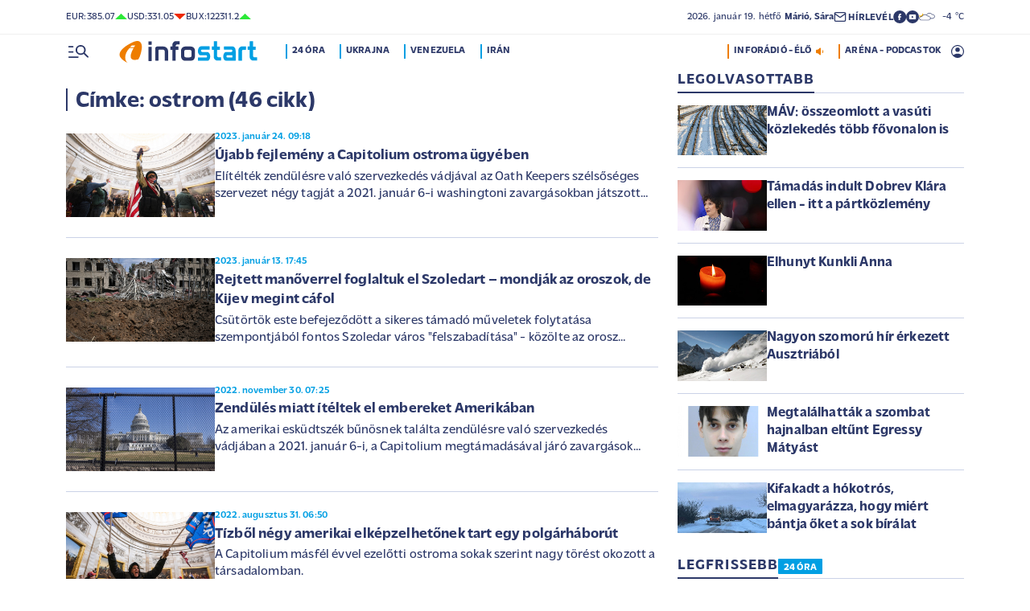

--- FILE ---
content_type: text/html; charset=UTF-8
request_url: https://infostart.hu/cimke/ostrom?page=2
body_size: 85107
content:
<!DOCTYPE html>
<html lang="hu">
<head>
	<title>ostrom - Infostart.hu</title>
<meta http-equiv="X-UA-Compatible" content="IE=edge">
<meta name="viewport" content="width=device-width, initial-scale=1, shrink-to-fit=no">
<meta name="robots" content="max-image-preview:large">
<link rel="home" title="" href="/" id="homelink" />
<!-- InMobi Choice. Consent Manager Tag v3.0 (for TCF 2.2) -->
<script type="text/javascript" async=true>
(function() {
  var host = 'infostart.hu';
  var element = document.createElement('script');
  var firstScript = document.getElementsByTagName('script')[0];
  var url = 'https://cmp.inmobi.com'
    .concat('/choice/', '2CFJPrqDGZcGN', '/', host, '/choice.js?tag_version=V3');
  var uspTries = 0;
  var uspTriesLimit = 3;
  element.async = true;
  element.type = 'text/javascript';
  element.src = url;

  firstScript.parentNode.insertBefore(element, firstScript);

  function makeStub() {
    var TCF_LOCATOR_NAME = '__tcfapiLocator';
    var queue = [];
    var win = window;
    var cmpFrame;

    function addFrame() {
      var doc = win.document;
      var otherCMP = !!(win.frames[TCF_LOCATOR_NAME]);

      if (!otherCMP) {
        if (doc.body) {
          var iframe = doc.createElement('iframe');

          iframe.style.cssText = 'display:none';
          iframe.name = TCF_LOCATOR_NAME;
          doc.body.appendChild(iframe);
        } else {
          setTimeout(addFrame, 5);
        }
      }
      return !otherCMP;
    }

    function tcfAPIHandler() {
      var gdprApplies;
      var args = arguments;

      if (!args.length) {
        return queue;
      } else if (args[0] === 'setGdprApplies') {
        if (
          args.length > 3 &&
          args[2] === 2 &&
          typeof args[3] === 'boolean'
        ) {
          gdprApplies = args[3];
          if (typeof args[2] === 'function') {
            args[2]('set', true);
          }
        }
      } else if (args[0] === 'ping') {
        var retr = {
          gdprApplies: gdprApplies,
          cmpLoaded: false,
          cmpStatus: 'stub'
        };

        if (typeof args[2] === 'function') {
          args[2](retr);
        }
      } else {
        if(args[0] === 'init' && typeof args[3] === 'object') {
          args[3] = Object.assign(args[3], { tag_version: 'V3' });
        }
        queue.push(args);
      }
    }

    function postMessageEventHandler(event) {
      var msgIsString = typeof event.data === 'string';
      var json = {};

      try {
        if (msgIsString) {
          json = JSON.parse(event.data);
        } else {
          json = event.data;
        }
      } catch (ignore) {}

      var payload = json.__tcfapiCall;

      if (payload) {
        window.__tcfapi(
          payload.command,
          payload.version,
          function(retValue, success) {
            var returnMsg = {
              __tcfapiReturn: {
                returnValue: retValue,
                success: success,
                callId: payload.callId
              }
            };
            if (msgIsString) {
              returnMsg = JSON.stringify(returnMsg);
            }
            if (event && event.source && event.source.postMessage) {
              event.source.postMessage(returnMsg, '*');
            }
          },
          payload.parameter
        );
      }
    }

    while (win) {
      try {
        if (win.frames[TCF_LOCATOR_NAME]) {
          cmpFrame = win;
          break;
        }
      } catch (ignore) {}

      if (win === window.top) {
        break;
      }
      win = win.parent;
    }
    if (!cmpFrame) {
      addFrame();
      win.__tcfapi = tcfAPIHandler;
      win.addEventListener('message', postMessageEventHandler, false);
    }
  };

  makeStub();

  function makeGppStub() {
    const CMP_ID = 10;
    const SUPPORTED_APIS = [
      '2:tcfeuv2',
      '6:uspv1',
      '7:usnatv1',
      '8:usca',
      '9:usvav1',
      '10:uscov1',
      '11:usutv1',
      '12:usctv1'
    ];

    window.__gpp_addFrame = function (n) {
      if (!window.frames[n]) {
        if (document.body) {
          var i = document.createElement("iframe");
          i.style.cssText = "display:none";
          i.name = n;
          document.body.appendChild(i);
        } else {
          window.setTimeout(window.__gpp_addFrame, 10, n);
        }
      }
    };
    window.__gpp_stub = function () {
      var b = arguments;
      __gpp.queue = __gpp.queue || [];
      __gpp.events = __gpp.events || [];

      if (!b.length || (b.length == 1 && b[0] == "queue")) {
        return __gpp.queue;
      }

      if (b.length == 1 && b[0] == "events") {
        return __gpp.events;
      }

      var cmd = b[0];
      var clb = b.length > 1 ? b[1] : null;
      var par = b.length > 2 ? b[2] : null;
      if (cmd === "ping") {
        clb(
          {
            gppVersion: "1.1", // must be â€śVersion.Subversionâ€ť, current: â€ś1.1â€ť
            cmpStatus: "stub", // possible values: stub, loading, loaded, error
            cmpDisplayStatus: "hidden", // possible values: hidden, visible, disabled
            signalStatus: "not ready", // possible values: not ready, ready
            supportedAPIs: SUPPORTED_APIS, // list of supported APIs
            cmpId: CMP_ID, // IAB assigned CMP ID, may be 0 during stub/loading
            sectionList: [],
            applicableSections: [-1],
            gppString: "",
            parsedSections: {},
          },
          true
        );
      } else if (cmd === "addEventListener") {
        if (!("lastId" in __gpp)) {
          __gpp.lastId = 0;
        }
        __gpp.lastId++;
        var lnr = __gpp.lastId;
        __gpp.events.push({
          id: lnr,
          callback: clb,
          parameter: par,
        });
        clb(
          {
            eventName: "listenerRegistered",
            listenerId: lnr, // Registered ID of the listener
            data: true, // positive signal
            pingData: {
              gppVersion: "1.1", // must be â€śVersion.Subversionâ€ť, current: â€ś1.1â€ť
              cmpStatus: "stub", // possible values: stub, loading, loaded, error
              cmpDisplayStatus: "hidden", // possible values: hidden, visible, disabled
              signalStatus: "not ready", // possible values: not ready, ready
              supportedAPIs: SUPPORTED_APIS, // list of supported APIs
              cmpId: CMP_ID, // list of supported APIs
              sectionList: [],
              applicableSections: [-1],
              gppString: "",
              parsedSections: {},
            },
          },
          true
        );
      } else if (cmd === "removeEventListener") {
        var success = false;
        for (var i = 0; i < __gpp.events.length; i++) {
          if (__gpp.events[i].id == par) {
            __gpp.events.splice(i, 1);
            success = true;
            break;
          }
        }
        clb(
          {
            eventName: "listenerRemoved",
            listenerId: par, // Registered ID of the listener
            data: success, // status info
            pingData: {
              gppVersion: "1.1", // must be â€śVersion.Subversionâ€ť, current: â€ś1.1â€ť
              cmpStatus: "stub", // possible values: stub, loading, loaded, error
              cmpDisplayStatus: "hidden", // possible values: hidden, visible, disabled
              signalStatus: "not ready", // possible values: not ready, ready
              supportedAPIs: SUPPORTED_APIS, // list of supported APIs
              cmpId: CMP_ID, // CMP ID
              sectionList: [],
              applicableSections: [-1],
              gppString: "",
              parsedSections: {},
            },
          },
          true
        );
      } else if (cmd === "hasSection") {
        clb(false, true);
      } else if (cmd === "getSection" || cmd === "getField") {
        clb(null, true);
      }
      //queue all other commands
      else {
        __gpp.queue.push([].slice.apply(b));
      }
    };
    window.__gpp_msghandler = function (event) {
      var msgIsString = typeof event.data === "string";
      try {
        var json = msgIsString ? JSON.parse(event.data) : event.data;
      } catch (e) {
        var json = null;
      }
      if (typeof json === "object" && json !== null && "__gppCall" in json) {
        var i = json.__gppCall;
        window.__gpp(
          i.command,
          function (retValue, success) {
            var returnMsg = {
              __gppReturn: {
                returnValue: retValue,
                success: success,
                callId: i.callId,
              },
            };
            event.source.postMessage(msgIsString ? JSON.stringify(returnMsg) : returnMsg, "*");
          },
          "parameter" in i ? i.parameter : null,
          "version" in i ? i.version : "1.1"
        );
      }
    };
    if (!("__gpp" in window) || typeof window.__gpp !== "function") {
      window.__gpp = window.__gpp_stub;
      window.addEventListener("message", window.__gpp_msghandler, false);
      window.__gpp_addFrame("__gppLocator");
    }
  };

  makeGppStub();

  var uspStubFunction = function() {
    var arg = arguments;
    if (typeof window.__uspapi !== uspStubFunction) {
      setTimeout(function() {
        if (typeof window.__uspapi !== 'undefined') {
          window.__uspapi.apply(window.__uspapi, arg);
        }
      }, 500);
    }
  };

  var checkIfUspIsReady = function() {
    uspTries++;
    if (window.__uspapi === uspStubFunction && uspTries < uspTriesLimit) {
      console.warn('USP is not accessible');
    } else {
      clearInterval(uspInterval);
    }
  };

  if (typeof window.__uspapi === 'undefined') {
    window.__uspapi = uspStubFunction;
    var uspInterval = setInterval(checkIfUspIsReady, 6000);
  }
})();
</script>
<!-- End InMobi Choice. Consent Manager Tag v3.0 (for TCF 2.2) -->


<script type="application/bannerData" id="adData">
{"url":"/cimke/ostrom","adult":"0","gSens":"0","pageType":"category"}
</script>
<script type="application/javascript" async="true">
var debugVersion=Date.now();const admeLocalQueryString=window.location.search,admeLocalUrlParams=new URLSearchParams(admeLocalQueryString),admeLocalDebug=admeLocalUrlParams.has("admeDebug"),admeUrl="https://link.adaptivemedia.hu/adme/extra/adme",admeLink=admeLocalDebug?admeUrl+".js?v="+debugVersion:admeUrl+".min.js",admeElement=document.createElement("script");admeElement.src=admeLink,document.head.appendChild(admeElement),admeElement.onload=()=>{console.log("adme.js loaded")},admeElement.onerror=()=>{console.log("adme.js cannot be loaded")};
</script>
<link rel="apple-touch-icon" sizes="57x57" href="https://infostart.hu/images/apple-icon-57x57.png">
<link rel="apple-touch-icon" sizes="60x60" href="https://infostart.hu/images/apple-icon-60x60.png">
<link rel="apple-touch-icon" sizes="72x72" href="https://infostart.hu/images/apple-icon-72x72.png">
<link rel="apple-touch-icon" sizes="76x76" href="https://infostart.hu/images/apple-icon-76x76.png">
<link rel="apple-touch-icon" sizes="114x114" href="https://infostart.hu/images/apple-icon-114x114.png">
<link rel="apple-touch-icon" sizes="120x120" href="https://infostart.hu/images/apple-icon-120x120.png">
<link rel="apple-touch-icon" sizes="144x144" href="https://infostart.hu/images/apple-icon-144x144.png">
<link rel="apple-touch-icon" sizes="152x152" href="https://infostart.hu/images/apple-icon-152x152.png">
<link rel="apple-touch-icon" sizes="180x180" href="https://infostart.hu/images/apple-icon-180x180.png">
<link rel="icon" type="image/png" sizes="192x192" href="https://infostart.hu/images/android-icon-192x192.png">
<link rel="icon" type="image/png" sizes="32x32" href="https://infostart.hu/images/favicon-32x32.png">
<link rel="icon" type="image/png" sizes="96x96" href="https://infostart.hu/images/favicon-96x96.png">
<link rel="icon" type="image/png" sizes="16x16" href="https://infostart.hu/images/favicon-16x16.png">
<link rel="manifest" href="https://infostart.hu/manifest.json">
<link rel="stylesheet" type="text/css" href="https://infostart.hu/assets/css/app.css?id=1e2e43da0d0e5e0b2faa31458393a134">
<link rel="stylesheet" type="text/css" href="https://infostart.hu/assets/css/mac.css?id=594afa665aefd9bbadcde745f2f3f651">
<script type="text/javascript" src="https://infostart.hu/assets/js/app.js?id=875d7677fba6b9a841863c49ea505e6b"></script>
<script type="text/javascript" src="https://infostart.hu/assets/js/ga.js"></script>

<script>
const MOBILE = 0;
</script>
<script>
	(function(i,s,o,g,r,a,m){i['GoogleAnalyticsObject']=r;i[r]=i[r]||function(){
	(i[r].q=i[r].q||[]).push(arguments)},i[r].l=1*new Date();a=s.createElement(o),
	m=s.getElementsByTagName(o)[0];a.async=1;a.src=g;m.parentNode.insertBefore(a,m)
	})(window,document,'script','//www.google-analytics.com/analytics.js','ga');
	ga('create', 'UA-3865566-1', 'auto');
	ga('require', 'displayfeatures');
	ga('send', 'pageview');
</script>
<!-- Facebook Pixel Code -->
<script>
!function(f,b,e,v,n,t,s)
{if(f.fbq)return;n=f.fbq=function(){n.callMethod?
n.callMethod.apply(n,arguments):n.queue.push(arguments)};
if(!f._fbq)f._fbq=n;n.push=n;n.loaded=!0;n.version='2.0';
n.queue=[];t=b.createElement(e);t.async=!0;
t.src=v;s=b.getElementsByTagName(e)[0];
s.parentNode.insertBefore(t,s)}(window,document,'script','https://connect.facebook.net/en_US/fbevents.js');
fbq('init', '243663703325457');
fbq('track', 'PageView');
</script>
<noscript><img height="1" width="1" src="https://www.facebook.com/tr?id=243663703325457&ev=PageView&noscript=1"/></noscript>
<!-- End Facebook Pixel Code -->
<script>
(function(d, s, id) {
	var js, fjs = d.getElementsByTagName(s)[0];
	if (d.getElementById(id)) return;
	js = d.createElement(s); js.id = id;
	js.src = "//connect.facebook.net/hu_HU/sdk.js#version=v2.0&xfbml=1&appId=";
	fjs.parentNode.insertBefore(js, fjs);
}(document, 'script', 'facebook-jssdk'));
</script>
<!-- (C)2000-2018 Gemius SA - gemiusAudience -->
<script type="text/javascript">
<!--//--><![CDATA[//><!--
var pp_gemius_identifier = 'd1Obwkc8SL.8R35q41ChLZXkDtxdMCbIw2RrJLYemUL.H7';
var pp_gemius_use_cmp = true;
var pp_gemius_cmp_timeout = Infinity;
// lines below shouldn't be edited
function gemius_pending(i) { window[i] = window[i] || function() {var x = window[i+'_pdata'] = window[i+'_pdata'] || []; x[x.length]=arguments;};};
gemius_pending('gemius_hit'); gemius_pending('gemius_event');
gemius_pending('pp_gemius_hit'); gemius_pending('pp_gemius_event');
(function(d,t) {try {var gt=d.createElement(t),s=d.getElementsByTagName(t)[0],l='http'+((location.protocol=='https:')?'s':''); gt.setAttribute('async','async');
gt.setAttribute('defer','defer'); gt.src=l+'://gahu.hit.gemius.pl/xgemius.js'; s.parentNode.insertBefore(gt,s);} catch (e) {}})(document,'script');
//--><!]]>
</script>
	<meta name="keywords" content="Infostart.hu - Címke: ostrom (46 cikk)">
		<meta name="description" content="Infostart.hu - Címke: ostrom (46 cikk)">
		<link rel="canonical" href="https://infostart.hu/cimke/ostrom?page=2" />
<link rel="prev" href="https://infostart.hu/cimke/ostrom" />
<link rel="next" href="https://infostart.hu/cimke/ostrom?page=3" />
		<link media="all" type="text/css" rel="stylesheet" href="https://infostart.hu/assets/css/jquery.datetimepicker.css">
	<script type="application/ld+json">
{
	"@context": "http://schema.org",
	"@type": "WebPage",
	"name": "Címke: ostrom (46 cikk)",
	"description": "Infostart.hu - Címke: ostrom (46 cikk)",
	"url": "https://infostart.hu/cimke/ostrom?page=2",
	"publisher": {
		"@type": "Organization",
		"name": "InfoRádió Kft.",
		"logo": {
			"@type": "ImageObject",
			"url": "https://infostart.hu/images/logo320x180.png",
			"width": 320,
			"height": 180
		}
	},
	"sameAs": [
		"https://www.facebook.com/Infostart-InfoR%C3%A1di%C3%B3-118703541479581",
		"https://www.youtube.com/InfoR%C3%A1di%C3%B3-Infostart"
	]
}
</script>
<script type="application/ld+json">
	{
	  "@context":"https://schema.org",
	  "@type":"ItemList",
	  "itemListElement":[
		{
		  "@type":"ListItem",
		  "position": 1,
		  "name": "Újabb fejlemény a Capitolium ostroma ügyében",
		  "url": "https://infostart.hu/kulfold/2023/01/24/ujabb-fejlemeny-a-capitoliom-ostroma-ugyeben"
		},
		{
		  "@type":"ListItem",
		  "position": 2,
		  "name": "Újabb fejlemény a Capitolium ostroma ügyében",
		  "url": "https://infostart.hu/kulfold/2023/01/24/ujabb-fejlemeny-a-capitoliom-ostroma-ugyeben"
		} ,		{
		  "@type":"ListItem",
		  "position": 3,
		  "name": "Rejtett manőverrel foglaltuk el Szoledart – mondják az oroszok, de Kijev megint cáfol",
		  "url": "https://infostart.hu/kulfold/2023/01/13/rejtett-manoverrel-foglaltuk-el-szoledart-mondjak-az-oroszok-de-kijev-megint-cafol"
		} ,		{
		  "@type":"ListItem",
		  "position": 4,
		  "name": "Zendülés miatt ítéltek el embereket Amerikában",
		  "url": "https://infostart.hu/kulfold/2022/11/30/zendules-miatt-iteltek-el-embereket-amerikaban"
		} ,		{
		  "@type":"ListItem",
		  "position": 5,
		  "name": "Tízből négy amerikai elképzelhetőnek tart egy polgárháborút",
		  "url": "https://infostart.hu/kulfold/2022/08/31/tizbol-negy-amerikai-elkepzelhetonek-tart-egy-polgarhaborut"
		} ,		{
		  "@type":"ListItem",
		  "position": 6,
		  "name": "Tanúvallomások: Trump 187 percig tétlenül figyelte a Capitolium ostromát",
		  "url": "https://infostart.hu/kulfold/2022/07/22/tanuvallomasok-trump-187-percig-tetlenul-figyelte-a-capitolium-ostromat"
		} ,		{
		  "@type":"ListItem",
		  "position": 7,
		  "name": "Megfagyott a levegő Donald Trump állítólagos megjegyzésétől",
		  "url": "https://infostart.hu/tudositoink/2022/06/10/megfagyott-a-levego-trump-allitolagos-megjegyzesetol"
		} ,		{
		  "@type":"ListItem",
		  "position": 8,
		  "name": "Döntő ütközet közeleg Kijevnél",
		  "url": "https://infostart.hu/kulfold/2022/03/07/donto-utkozet-kozeleg-kijevnel"
		} ,		{
		  "@type":"ListItem",
		  "position": 9,
		  "name": "Vitalij Klicsko a kijevieknek: eljött az idő, készüljetek!",
		  "url": "https://infostart.hu/kulfold/2022/03/02/vitalij-klicsko-a-kijevieknek-eljott-az-ido-keszuljetek"
		} ,		{
		  "@type":"ListItem",
		  "position": 10,
		  "name": "Várják a támadásokat Kijevben - a fagyban",
		  "url": "https://infostart.hu/kulfold/2022/03/01/varjak-a-tamadasokat-kijevben-a-fagyban"
		} ,		{
		  "@type":"ListItem",
		  "position": 11,
		  "name": "Budapest ostromának civil áldozataira emlékeztek a fővárosban",
		  "url": "https://infostart.hu/belfold/2022/02/13/budapest-ostromanak-civil-aldozataira-emlekeztek-a-fovarosban"
		} ,		{
		  "@type":"ListItem",
		  "position": 12,
		  "name": "Naplók az óvóhelyről – így nézett ki Budapest ostroma civil szemmel",
		  "url": "https://infostart.hu/kultura/2021/12/10/naplok-az-ovohelyrol-igy-nezett-ki-budapest-ostroma-civil-szemmel"
		} ,		{
		  "@type":"ListItem",
		  "position": 13,
		  "name": "Vége a lengyel határ ostromának - több határőr megsérült",
		  "url": "https://infostart.hu/kulfold/2021/11/16/vege-a-lengyel-hatar-ostromanak-tobb-hataror-megserult"
		} ,		{
		  "@type":"ListItem",
		  "position": 14,
		  "name": "Egy második személy is bűnösnek vallotta magát a Capitolium ostromában",
		  "url": "https://infostart.hu/kulfold/2021/06/02/egy-masodik-szemely-is-bunosnek-vallotta-magat-a-capitolium-ostromaban"
		} ,		{
		  "@type":"ListItem",
		  "position": 15,
		  "name": "Múzeum a vérzivatarban – egyedülálló sorozattal jelentkezik a BTM",
		  "url": "https://infostart.hu/kultura/2021/01/19/muzeum-a-verzivatarban-egyedulallo-sorozattal-jelentkezik-a-btm"
		} ,		{
		  "@type":"ListItem",
		  "position": 16,
		  "name": "Az amerikai közvélemény egységesen elítéli a Capitolium elleni ostromot",
		  "url": "https://infostart.hu/kulfold/2021/01/08/az-amerikai-kozvelemeny-egysegesen-eliteli-a-capitolium-elleni-ostromot"
		} ,		{
		  "@type":"ListItem",
		  "position": 17,
		  "name": "Lemondott a Capitolium rendőrségének főnöke",
		  "url": "https://infostart.hu/kulfold/2021/01/08/lemondott-a-capitolium-rendorsegenek-fonoke"
		} ,		{
		  "@type":"ListItem",
		  "position": 18,
		  "name": "Közös kiállítással emlékezik Budapest ostromára három kerület",
		  "url": "https://infostart.hu/belfold/2020/02/07/kozos-kiallitassal-emlekezik-budapest-ostromara-harom-kerulet"
		} ,		{
		  "@type":"ListItem",
		  "position": 19,
		  "name": "Hongkong: a raptorok sem bírtak a diáklázadókkal – képek",
		  "url": "https://infostart.hu/tudositoink/2019/11/18/hongkong-a-raptorok-sem-birtak-a-diaklazadokkal-kepek"
		} ,		{
		  "@type":"ListItem",
		  "position": 20,
		  "name": "A Diák Oscar után újabb elismerést kapott az Ostrom",
		  "url": "https://infostart.hu/kultura/2018/10/22/a-diak-oscar-utan-ujabb-elismerest-kapott-az-ostrom"
		} ,		{
		  "@type":"ListItem",
		  "position": 21,
		  "name": "Magyar filmsiker: Bronz Diák Oscart nyert egy diplomafilm",
		  "url": "https://infostart.hu/kultura/2018/10/12/magyar-siker-a-diak-oscar-dijon"
		} 	  ]
	}
</script>
</head>
<body>

	<div class="d-block d-lg-none py-1 mobile-topline-wrapper">
<div class="container bg-white">
	<div class="row">
		<div class="col-12">
			<div class="d-flex justify-content-between align-items-center mobile-topline">
				<div class="flex-1">
					<a class="toptags hoverorange" href="https://infostart.hu/inforadio">ARÉNA - PODCASTOK</a>
				</div>
				<a class="toptags hoverorange" href="javascript:void(0);" title="Inforádió élő adás" data-live="1" data-playnum="1">
					<div class="d-flex align-items-center gap-1"></span> <span>INFORÁDIÓ - ÉLŐ</span> <span class="live-icon live-0"></div>
				</a>
			</div>
		</div>
	</div>
</div>
</div>
<style>.fb-image-default{width:200px;height:auto;display:none}</style>
<img src="https://infostart.hu/images/infostart1200.jpg" class="fb-image-default" alt="Infostart.hu">



<div class="upper-header d-none d-lg-flex">
	<div class="container">
		<div class="row">
			<div class="col-12">
				<div class="d-flex align-items-center justify-content-between pxl-12">
					<div class="d-flex header-deviza">
												<div class="d-flex header-deviza-inner align-items-center">
							<div class="deviza-name">eur: </div>
							<div class="deviza-value">385.07</div>
							<div class="deviza-arrow data-green"><svg xmlns="http://www.w3.org/2000/svg" viewBox="0 0 52.83 26.42"><path d="m26.42 0 26.41 26.42H0L26.42 0Z" fill="currentColor"/></svg></div>
						</div>
												<div class="d-flex header-deviza-inner align-items-center">
							<div class="deviza-name">usd: </div>
							<div class="deviza-value">331.05</div>
							<div class="deviza-arrow data-red"><svg xmlns="http://www.w3.org/2000/svg" viewBox="0 0 52.83 26.42"><path d="M26.42 26.42 0 0h52.83L26.42 26.42Z" fill="currentColor"/></svg></div>
						</div>
												<div class="d-flex header-deviza-inner align-items-center">
							<div class="deviza-name">bux: </div>
							<div class="deviza-value">122311.2</div>
							<div class="deviza-arrow data-green"><svg xmlns="http://www.w3.org/2000/svg" viewBox="0 0 52.83 26.42"><path d="m26.42 0 26.41 26.42H0L26.42 0Z" fill="currentColor"/></svg></div>
						</div>
											</div>
					<div class="d-flex align-items-center ms-auto position-relative lh-1" style="gap:1.6rem">
						<div>2026.&nbsp;január&nbsp;19.&nbsp;hétfő <b class="weight-600">Márió, Sára</b></div>
						<div><a class="weight-700" href="https://infostart.hu/user/profil"><svg aria-hidden="true" data-icon="envelope"  xmlns="http://www.w3.org/2000/svg" width="24" height="24" viewBox="0 0 24 24" fill="none" stroke="currentColor" stroke-width="2" stroke-linecap="round" stroke-linejoin="bevel"><path d="M4 4h16c1.1 0 2 .9 2 2v12c0 1.1-.9 2-2 2H4c-1.1 0-2-.9-2-2V6c0-1.1.9-2 2-2z"></path><polyline points="22,6 12,13 2,6"></polyline></svg> <span class="position-relative" style="top:1px">HÍRLEVÉL</span></a></div>
						<div class="d-flex" style="column-gap:10px">
							<a target="_blank" data-social="facebook" href="https://www.facebook.com/Infostart-InfoR%C3%A1di%C3%B3-118703541479581"><svg aria-hidden="true" data-icon="facebook" role="img" xmlns="http://www.w3.org/2000/svg" viewBox="0 0 52.79 52.79"><defs><clipPath id="a"><path fill="none" d="M19.8 13.56H33v26.39H19.8z"/></clipPath></defs><path data-hover="1" d="M26.4 0a26.4 26.4 0 1 1 0 52.79A26.4 26.4 0 0 1 26.4 0Z" fill="#2c3868"/><g><g clip-path="url(#a)"><path d="M33 13.2h-3.97a6.6 6.6 0 0 0-6.6 6.6v3.96h-3.95v5.27h3.96V39.6h5.27V29.03h3.96L33 23.76h-5.28V19.8c0-.73.6-1.32 1.32-1.32H33V13.2Z" fill="#fff"/></g></g></svg></a>
							<a target="_blank" data-social="youtube" href="https://www.youtube.com/InfoR%C3%A1di%C3%B3-Infostart"><svg aria-hidden="true" data-icon="youtube" role="img" xmlns="http://www.w3.org/2000/svg" viewBox="0 0 52.83 52.83"><defs><clipPath id="yt"><path fill="none" d="M11.41 16.24h30.01v21.09H11.41z"/></clipPath></defs><circle data-hover="1" cx="26.42" cy="26.42" r="26.42" fill="#2c3868"/><g><g clip-path="url(#yt)"><path d="M40.8 19.54a3.8 3.8 0 0 0-2.65-2.73c-3.9-.42-7.82-.61-11.73-.57-3.92-.05-7.84.16-11.74.63a3.8 3.8 0 0 0-2.64 2.72c-.43 2.38-.64 4.8-.63 7.22-.02 2.43.2 4.86.63 7.26a3.8 3.8 0 0 0 2.64 2.62c3.9.46 7.8.67 11.73.62 3.92.05 7.84-.16 11.73-.62a3.8 3.8 0 0 0 2.64-2.73c.43-2.36.64-4.76.64-7.15a39.5 39.5 0 0 0-.63-7.27M23.35 31.27v-8.92l7.84 4.46-7.84 4.46Z" fill="#ffffff"/></g></g></svg></a>
						</div>
													<div>
								<a href="/idojaras"><img src="/images/weather/night/5.svg" title="borult, párás" width="20"> &nbsp; -4 &deg;C</a>
							</div>
											</div>
				</div>
			</div>
		</div>
	</div>
</div>
<div class="scroll-watcher"></div>
<header class="site-header">
	<div class="container">
		<div class="row">
			<div class="col-12 position-relative">

				<div class="d-flex align-items-center justify-content-between py-2">
					<div class="d-flex align-items-center flex-1">
						<div class="hambi"><svg class="site-icons" aria-hidden="true" style="margin-left:3px" data-icon="hamburger" xmlns="http://www.w3.org/2000/svg"  height="16.8" width="25.46" viewBox="0 0 80.12 52.85"><path d="M3.05 10.16a3.05 3.05 0 1 1 0-6.09h14.23a3.05 3.05 0 1 1 0 6.1H3.05Zm0 21.34a3.04 3.04 0 1 1 0-6.09h14.23a3.05 3.05 0 1 1 0 6.1H3.05ZM74.9 50.71 60.78 36.59a19.3 19.3 0 0 1-11.98 4.07 20.29 20.29 0 0 1-20.32-20.27v-.06A20.28 20.28 0 0 1 48.73 0h.05A20.29 20.29 0 0 1 69.1 20.27v.06a19.3 19.3 0 0 1-4.07 11.98l14.12 14.12a3.02 3.02 0 1 1-4.14 4.4l-.13-.13ZM48.79 34.56a14.23 14.23 0 0 0 .01-28.45 14.23 14.23 0 0 0-.01 28.45ZM3.05 52.85a3.05 3.05 0 1 1 0-6.1h34.56a3.05 3.05 0 1 1 0 6.1H3.05Z" fill="#2c3868"/></svg></div>
						<div class="site-header-imgholder d-flex">
							<a class="d-block mx-auto mx-sm-0" href="/">
								<img src="/images/infostart_logo.svg" alt="infostart.hu" class="img-fluid site-logo">
							</a>
						</div>
						<div class="flex-1 ms-4 ps-2 d-none d-lg-flex lh-1">
							<a class="toptags hoverblue ga_analyticsclick" rel="24 óra:/24ora|Toptags" href="/24ora">24 óra</a>
		<a class="toptags hoverblue ga_analyticsclick" rel="Ukrajna:ukrajna|Toptags" href="/cimke/ukrajna">Ukrajna</a>
		<a class="toptags hoverblue ga_analyticsclick" rel="Venezuela:venezuela|Toptags" href="/cimke/venezuela">Venezuela</a>
		<a class="toptags hoverblue ga_analyticsclick" rel="Irán:irán|Toptags" href="/cimke/irán">Irán</a>
						</div>
					</div>
					<div class="site-header-right align-items-center justify-content-end d-flex position-relative lh-1" style="">
						<a class="toptags hoverorange d-none d-lg-inline pe-0" href="javascript:void(0);" title="Inforádió élő adás" data-live="1" data-playnum="1">
							<div class="d-flex align-items-center gap-1"><span>INFORÁDIÓ - ÉLŐ</span> <span class="live-icon live-0"></span></div>
						</a>
						<a class="toptags hoverorange d-none d-lg-inline" href="https://infostart.hu/inforadio">ARÉNA - PODCASTOK</a>

						<div data-usericon="0"><svg aria-hidden="true" data-icon="user" xmlns="http://www.w3.org/2000/svg" width="16" height="16" viewBox="0 0 52.84 52.85"><path d="M9.38 41.28a38.25 38.25 0 0 1 8.25-4.46 24.42 24.42 0 0 1 8.79-1.55c3.01-.02 6 .51 8.82 1.55a37.46 37.46 0 0 1 8.29 4.46c1.8-2.13 3.2-4.57 4.13-7.2a23.97 23.97 0 0 0 1.22-7.65A22 22 0 0 0 27.34 3.97h-.91A22.02 22.02 0 0 0 3.96 25.52v.91c-.01 2.6.41 5.19 1.25 7.65a23.91 23.91 0 0 0 4.17 7.2ZM26.42 28.4a8.91 8.91 0 0 1-9.05-8.77v-.27a8.91 8.91 0 0 1 8.77-9.05h.27a8.91 8.91 0 0 1 9.05 8.77v.27a8.91 8.91 0 0 1-8.77 9.05h-.27Zm0 24.44c-3.52.02-7.01-.69-10.24-2.08a26.61 26.61 0 0 1-14.1-14.1 26.35 26.35 0 0 1 14.1-34.58 26.35 26.35 0 0 1 20.51 0 26.8 26.8 0 0 1 14.07 14.07 26.35 26.35 0 0 1 0 20.51 26.73 26.73 0 0 1-14.07 14.1 25.53 25.53 0 0 1-10.27 2.09Z" fill="currentColor" data-hover="1"/></svg></div>
						<div data-drop="usermenu" class="p-3">
							<div class="mb-4">
								<img src="/images/infostart_logo.svg" alt="infostart.hu" class="img-fluid site-logo smaller">
							</div>
							<div class="py-2 bg-white d-flex flex-column pxl-14 weight-500">
																						<div class="d-flex justify-content-between align-items-center">
									<div><a class="btn-default inverse" href="https://infostart.hu/user/login">Belépés</a></div>
									<div><a class="" href="https://infostart.hu/user/password/reset">Elfelejtett jelszó</a></div>
								</div>
								<div class="border my-4"></div>

								<div><a class="btn-wide" href="https://infostart.hu/user/register">Regisztráció</a></div>
														</div>
						</div>
					</div>
				</div>
				<aside class="mainmenu">
		<div class="position-relative d-flex flex-column justify-content-between h-100">
			<div class="flex-1">


			<div class="d-flex justify-content-between">
				<div class="flex-1 mb-4 mt-2">
						<form action="https://infostart.hu/search" name="sitesearchForm">
							<input type="hidden" name="target" value="hirek">
							<div class="d-flex search-target">
								<span class="tabs lsp active" data-target="hirek">HÍREK</span>
								<span class="tabs lsp" data-target="arena">ARÉNA</span>
								<span class="tabs lsp" data-target="magazin">MAGAZIN</span>
							</div>
							<input type="text" name="q" class="site-search text-dark-blue" value="" maxlength="255" placeholder="Keresés">
						</form>
				</div>

				<div class="mt-2 mb-4 position-relative" style="width:70px">
				<div class="sitemenu-close"><svg aria-hidden="true" data-icon="close" xmlns="http://www.w3.org/2000/svg" width="24" height="24" viewBox="0 0 24 24" fill="none" stroke="currentColor" stroke-width="1.5" stroke-linecap="round" stroke-linejoin="round"><line x1="18" y1="6" x2="6" y2="18"></line><line x1="6" y1="6" x2="18" y2="18"></line></svg></div>
					
				</div>
			</div>
			<div class="d-flex flex-column flex-lg-row justify-content-between menu-cols">
				<div class="d-flex flex-column flex-md-row justify-content-between menu-cols-1-2">
					<div class="menu-cols-1-2-1">
						<div class="pxl-13 lsp weight-700 menu-col-title"><span>ROVATOK</span></div>
						<div class="mt-4 d-flex flex-column flex-sm-row flex-md-column justify-content-between">
							<div class="flex-2">
																
								<div class="my-2"><a class="text-uppercase text-nowrap pxl-18 lsp weight-700" href="/tudositoink">Tudósítóink </a></div>
																
								<div class="my-2"><a class="text-uppercase text-nowrap pxl-18 lsp weight-700" href="/interju">Interjú </a></div>
																
								<div class="my-2"><a class="text-uppercase text-nowrap pxl-18 lsp weight-700" href="/belfold">Belföld </a></div>
																
								<div class="my-2"><a class="text-uppercase text-nowrap pxl-18 lsp weight-700" href="/kulfold">Külföld </a></div>
																
								<div class="my-2"><a class="text-uppercase text-nowrap pxl-18 lsp weight-700" href="/gazdasag">Gazdaság </a></div>
																
								<div class="my-0"><a class="text-uppercase text-nowrap pxl-18 lsp weight-700" href="/tudomany">Tudomány </a></div>
																<div class="my-0 my-sm-2 d-none d-sm-block d-md-none"><a class="text-uppercase text-nowrap pxl-18 lsp weight-700" href="https://infostart.hu/video">Videók</a></div>
							</div>
							<div class="flex-1">
																<div class="my-2"><a class="text-uppercase text-nowrap pxl-18 lsp weight-700" href="/kultura">Kultúra </a></div>
																<div class="my-2"><a class="text-uppercase text-nowrap pxl-18 lsp weight-700" href="/sport">Sport </a></div>
																<div class="my-2"><a class="text-uppercase text-nowrap pxl-18 lsp weight-700" href="/eletmod">Életmód </a></div>
																<div class="my-2"><a class="text-uppercase text-nowrap pxl-18 lsp weight-700" href="/auto">Autó </a></div>
																<div class="my-2"><a class="text-uppercase text-nowrap pxl-18 lsp weight-700" href="/24ora">24 óra </a></div>
																<div class="my-2"><a class="text-uppercase text-nowrap pxl-18 lsp weight-700" href="/napinfo">Napinfo </a></div>
																<div class="my-2"><a class="text-uppercase text-nowrap pxl-18 lsp weight-700" href="https://infostart.hu/infoaudio">Audió </a></div>
								<div class="my-2 d-block d-sm-none d-md-block"><a class="text-uppercase text-nowrap pxl-18 lsp weight-700" href="https://infostart.hu/video">Videók </a></div>
							</div>
						</div>
					</div>
					<div class="menu-cols-1-2-2 mt-3 mt-md-0">
						<a href="https://infostart.hu/inforadio" class="pxl-13 lsp weight-700 menu-col-title"><span>ARÉNA</span></a>
							<div class="mt-4">
								<div class="d-flex flex-column">
																										<a href="https://infostart.hu/arena/2026/01/19/pletser-tamas-az-erste-bank-olaj-es-gazipari-elemzoje" class=" pb-3 d-block border-bottom">
									<div class="d-flex menu-arena-item">
										<div style="flex-basis:80px;">
											<div class="asp1-1" style="width:67px;height:67px" ><img src="https://infostart.hu/images/site/arena/2026/01/1768464544-8gEF6VKlN_md.jpg"></div>
										</div>
										<div class="pxl-13 flex-1">
											<div class="text-lite-blue">2026.01.19 18:00</div>
											<div class="pxl-16">Pletser Tamás, az Erste Bank olaj- és gázipari elemzője</div>
										</div>
									</div>
									</a>
																										<a href="https://infostart.hu/arena/2026/01/16/n-rozsa-erzsebet-egyetemi-tanar-kozel-kelet-szakerto" class="py-3 d-block border-bottom">
									<div class="d-flex menu-arena-item">
										<div style="flex-basis:80px;">
											<div class="asp1-1" style="width:67px;height:67px" ><img src="https://infostart.hu/images/site/arena/2026/01/1768214649-DQY3MHBNm_md.jpg"></div>
										</div>
										<div class="pxl-13 flex-1">
											<div class="text-lite-blue">2026.01.16 18:00</div>
											<div class="pxl-16">N. Rózsa Erzsébet, egyetemi tanár, Közel-Kelet-szakértő</div>
										</div>
									</div>
									</a>
																										<a href="https://infostart.hu/arena/2026/01/15/kael-csaba-filmugyi-kormanybiztos" class="py-3 d-block border-bottom">
									<div class="d-flex menu-arena-item">
										<div style="flex-basis:80px;">
											<div class="asp1-1" style="width:67px;height:67px" ><img src="https://infostart.hu/images/site/arena/2026/01/1768214453-LRunhoKnf_md.jpg"></div>
										</div>
										<div class="pxl-13 flex-1">
											<div class="text-lite-blue">2026.01.15 18:00</div>
											<div class="pxl-16">Káel Csaba, filmügyi kormánybiztos</div>
										</div>
									</div>
									</a>
																										<a href="https://infostart.hu/arena/2026/01/14/csizmazia-gabor-a-nemzeti-kozszolgalati-egyetem-john-lukacs-intezetenek-tudomanyos-fomunkatarsa" class="py-3 d-block border-bottom">
									<div class="d-flex menu-arena-item">
										<div style="flex-basis:80px;">
											<div class="asp1-1" style="width:67px;height:67px" ><img src="https://infostart.hu/images/site/arena/2020/11/1605004371-sOe61AyNy_md.jpg"></div>
										</div>
										<div class="pxl-13 flex-1">
											<div class="text-lite-blue">2026.01.14 18:00</div>
											<div class="pxl-16">Csizmazia Gábor, a Nemzeti Közszolgálati Egyetem John Lukacs Intézetének tudományos munkatársa</div>
										</div>
									</div>
									</a>
																										<a href="https://infostart.hu/arena/2026/01/13/boka-janos-europai-unios-ugyekert-felelos-miniszter" class="py-3 d-block">
									<div class="d-flex menu-arena-item">
										<div style="flex-basis:80px;">
											<div class="asp1-1" style="width:67px;height:67px" ><img src="https://infostart.hu/images/site/arena/2023/09/1694423046-ZGaeTocTT_md.jpg"></div>
										</div>
										<div class="pxl-13 flex-1">
											<div class="text-lite-blue">2026.01.13 18:00</div>
											<div class="pxl-16">Bóka János, európai uniós ügyekért felelős miniszter</div>
										</div>
									</div>
									</a>
																</div>
							</div>
					</div>
				</div>
				<div class="menu-cols-2 mt-3 mt-md-0">
					<a href="https://infostart.hu/inforadio" class="pxl-13 lsp weight-700 menu-col-title"><span>INFORÁDIÓ</span></a>
						<div class="mt-4">
							<div class="magazin-tiles">
																<div class="asp1-1" title="Fővárosi mozaik">
									
									<a href="/inforadio/fovarosi-mozaik"><img src="/images/podcasts/th/pod11.png" class="brightness"></a>
								</div>
																<div class="asp1-1" title="Katedra">
									
									<a href="/inforadio/katedra"><img src="/images/podcasts/th/pod15.png" class="brightness"></a>
								</div>
																<div class="asp1-1" title="Családi hét">
									
									<a href="/inforadio/csaladi-het"><img src="/images/podcasts/th/pod6.png" class="brightness"></a>
								</div>
																<div class="asp1-1" title="Könyvpercek">
									
									<a href="/inforadio/konyvpercek"><img src="/images/podcasts/th/pod16.png" class="brightness"></a>
								</div>
																<div class="asp1-1" title="Vívópercek">
									
									<a href="/inforadio/vivopercek"><img src="/images/podcasts/th/pod66.png" class="brightness"></a>
								</div>
																<div class="asp1-1" title="Ötkarika">
									
									<a href="/inforadio/otkarika"><img src="/images/podcasts/th/pod21.png" class="brightness"></a>
								</div>
																<div class="asp1-1" title="Paragrafus">
									
									<a href="/inforadio/paragrafus"><img src="/images/podcasts/th/pod22.png" class="brightness"></a>
								</div>
																<div class="asp1-1" title="Vállalatok és Piacok">
									
									<a href="/inforadio/vallalatok-es-piacok"><img src="/images/podcasts/th/pod29.png" class="brightness"></a>
								</div>
																<div class="asp1-1" title="Párbeszéd a gazdaságról">
									
									<a href="/inforadio/parbeszed-a-gazdasagrol"><img src="/images/podcasts/th/pod67.png" class="brightness"></a>
								</div>
																<div class="asp1-1" title="Trendfigyelő">
									
									<a href="/inforadio/trendfigyelo"><img src="/images/podcasts/th/pod77.png" class="brightness"></a>
								</div>
																<div class="asp1-1" title="Világszám">
									
									<a href="/inforadio/vilagszam"><img src="/images/podcasts/th/pod31.png" class="brightness"></a>
								</div>
																<div class="asp1-1" title="EP-percek">
									
									<a href="/inforadio/ep-percek"><img src="/images/podcasts/th/pod10.png" class="brightness"></a>
								</div>
																<div class="asp1-1" title="Pólópercek">
									
									<a href="/inforadio/polopercek"><img src="/images/podcasts/th/pod24.png" class="brightness"></a>
								</div>
																<div class="asp1-1" title="Szigma – a holnap világa">
									
									<a href="/inforadio/szigma-a-holnap-vilaga"><img src="/images/podcasts/th/pod63.png" class="brightness"></a>
								</div>
																<div class="asp1-1" title="Kultúr Percek">
									
									<a href="/inforadio/kultur-percek"><img src="/images/podcasts/th/pod18.png" class="brightness"></a>
								</div>
																<div class="asp1-1" title="GeoTrendek">
									
									<a href="/inforadio/geotrendek"><img src="/images/podcasts/th/pod73.png" class="brightness"></a>
								</div>
																<div class="asp1-1" title="Adóinfó">
									
									<a href="/inforadio/adoinfo"><img src="/images/podcasts/th/pod1.png" class="brightness"></a>
								</div>
																<div class="asp1-1" title="Hetes">
									
									<a href="/inforadio/hetes"><img src="/images/podcasts/th/pod64.png" class="brightness"></a>
								</div>
																<div class="asp1-1" title="Üzleti reggeli magazin">
									
									<a href="/inforadio/uzleti-reggeli-magazin"><img src="/images/podcasts/th/pod28.png" class="brightness"></a>
								</div>
																<div class="asp1-1" title="Vegyesúszás">
									
									<a href="/inforadio/vegyesuszas"><img src="/images/podcasts/th/pod30.png" class="brightness"></a>
								</div>
															</div>
						</div>
				</div>
			</div>

			</div>
			
		</div>
	</aside>
			</div>
		</div>
	</div>
	</header>	<main class="slotFullContainer">
		<div class="container top-container">
		<div class="row">
			<div class="col-lg-8 slotDoubleColumn">
			<h1 class="pagetitle"><span>Címke: ostrom (46 cikk)</span></h1>
															<article class="separated" data-block="article-1">
						<a href="https://infostart.hu/kulfold/2023/01/24/ujabb-fejlemeny-a-capitoliom-ostroma-ugyeben" class="article-medium">
							<div class="mb-2 mb-sm-0">
																	<picture class="asp16-9">
									<source srcset="/images/site/articles/lead/2021/01/1609997062-4GPbLcNoO_sm.jpg" media="(min-width: 576px)" type="image/jpeg">
									<img src="/images/site/articles/lead/2021/01/1609997062-4GPbLcNoO_sm.jpg" alt="Újabb fejlemény a Capitolium ostroma ügyében" class="brightness img-fluid" loading="lazy">
								</picture>
							</div>
							<div>
								
								<div class="pxl-12 weight-500 text-lite-blue mb-1">2023. január 24. 09:18</div>
								<div class="weight-700 pxl-18 mb-1">Újabb fejlemény a Capitolium ostroma ügyében</div>
								<div class="lines-2 pxl-16">Elítélték  zendülésre való szervezkedés vádjával az Oath Keepers szélsőséges szervezet négy tagját a 2021. január 6-i washingtoni zavargásokban játszott szerepükkel összefüggésben.</div>
							</div>
						</a>
					</article>
									<article class="separated" data-block="article-2">
						<a href="https://infostart.hu/kulfold/2023/01/13/rejtett-manoverrel-foglaltuk-el-szoledart-mondjak-az-oroszok-de-kijev-megint-cafol" class="article-medium">
							<div class="mb-2 mb-sm-0">
																	<picture class="asp16-9">
									<source srcset="/images/site/articles/lead/2022/05/1653473628-08KnwTBKO_sm.jpg" media="(min-width: 576px)" type="image/jpeg">
									<img src="/images/site/articles/lead/2022/05/1653473628-08KnwTBKO_sm.jpg" alt="Rejtett manőverrel foglaltuk el Szoledart – mondják az oroszok, de Kijev megint cáfol" class="brightness img-fluid" loading="lazy">
								</picture>
							</div>
							<div>
								
								<div class="pxl-12 weight-500 text-lite-blue mb-1">2023. január 13. 17:45</div>
								<div class="weight-700 pxl-18 mb-1">Rejtett manőverrel foglaltuk el Szoledart – mondják az oroszok, de Kijev megint cáfol</div>
								<div class="lines-2 pxl-16">Csütörtök este befejeződött a sikeres támadó műveletek folytatása szempontjából fontos Szoledar város &quot;felszabadítása&quot; - közölte az orosz védelmi minisztérium.</div>
							</div>
						</a>
					</article>
									<article class="separated" data-block="article-3">
						<a href="https://infostart.hu/kulfold/2022/11/30/zendules-miatt-iteltek-el-embereket-amerikaban" class="article-medium">
							<div class="mb-2 mb-sm-0">
																	<picture class="asp16-9">
									<source srcset="/images/site/articles/lead/2022/08/1660494752-LCmkaPmUm_sm.jpg" media="(min-width: 576px)" type="image/jpeg">
									<img src="/images/site/articles/lead/2022/08/1660494752-LCmkaPmUm_sm.jpg" alt="Zendülés miatt ítéltek el embereket Amerikában" class="brightness img-fluid" loading="lazy">
								</picture>
							</div>
							<div>
								
								<div class="pxl-12 weight-500 text-lite-blue mb-1">2022. november 30. 07:25</div>
								<div class="weight-700 pxl-18 mb-1">Zendülés miatt ítéltek el embereket Amerikában</div>
								<div class="lines-2 pxl-16">Az amerikai esküdtszék bűnösnek találta zendülésre való szervezkedés vádjában a 2021. január 6-i, a Capitolium megtámadásával járó zavargások egyik fő vádlottját, Stewart Rhodes-t, akit a többi vádban felmentettek.</div>
							</div>
						</a>
					</article>
									<article class="separated" data-block="article-4">
						<a href="https://infostart.hu/kulfold/2022/08/31/tizbol-negy-amerikai-elkepzelhetonek-tart-egy-polgarhaborut" class="article-medium">
							<div class="mb-2 mb-sm-0">
																	<picture class="asp16-9">
									<source srcset="/images/site/articles/lead/2021/01/1610015504-Et485JQdX_sm.jpg" media="(min-width: 576px)" type="image/jpeg">
									<img src="/images/site/articles/lead/2021/01/1610015504-Et485JQdX_sm.jpg" alt="Tízből négy amerikai elképzelhetőnek tart egy polgárháborút" class="brightness img-fluid" loading="lazy">
								</picture>
							</div>
							<div>
								
								<div class="pxl-12 weight-500 text-lite-blue mb-1">2022. augusztus 31. 06:50</div>
								<div class="weight-700 pxl-18 mb-1">Tízből négy amerikai elképzelhetőnek tart egy polgárháborút</div>
								<div class="lines-2 pxl-16">A Capitolium másfél évvel ezelőtti ostroma sokak szerint nagy törést okozott a társadalomban.</div>
							</div>
						</a>
					</article>
									<article class="separated" data-block="article-5">
						<a href="https://infostart.hu/kulfold/2022/07/22/tanuvallomasok-trump-187-percig-tetlenul-figyelte-a-capitolium-ostromat" class="article-medium">
							<div class="mb-2 mb-sm-0">
																	<picture class="asp16-9">
									<source srcset="/images/site/articles/lead/2021/01/1609979841-pzZEO4k9o_sm.jpg" media="(min-width: 576px)" type="image/jpeg">
									<img src="/images/site/articles/lead/2021/01/1609979841-pzZEO4k9o_sm.jpg" alt="Tanúvallomások: Trump 187 percig tétlenül figyelte a Capitolium ostromát" class="brightness img-fluid" loading="lazy">
								</picture>
							</div>
							<div>
								
								<div class="pxl-12 weight-500 text-lite-blue mb-1">2022. július 22. 19:09</div>
								<div class="weight-700 pxl-18 mb-1">Tanúvallomások: Trump 187 percig tétlenül figyelte a Capitolium ostromát</div>
								<div class="lines-2 pxl-16">Donald Trump előző amerikai elnök 187 percig tétlenül figyelte, ahogy a hívei előtt elmondott, gyújtó hangvételű beszéde után az emberek megrohamozzák az amerikai törvényhozás székhelyét, pedig megállíthatta volna az eseményeket – mondták szemtanúk a Capitolium elleni támadás kivizsgálására létrehozott kongresszusi különbizottság legutóbbi meghallgatásán helyi idő szerint csütörtökön.</div>
							</div>
						</a>
					</article>
									<article class="separated" data-block="article-6">
						<a href="https://infostart.hu/tudositoink/2022/06/10/megfagyott-a-levego-trump-allitolagos-megjegyzesetol" class="article-medium">
							<div class="mb-2 mb-sm-0">
																	<picture class="asp16-9">
									<source srcset="/images/site/articles/lead/2022/06/1654867062-iT8frgbec_sm.jpg" media="(min-width: 576px)" type="image/jpeg">
									<img src="/images/site/articles/lead/2022/06/1654867062-iT8frgbec_sm.jpg" alt="Megfagyott a levegő Donald Trump állítólagos megjegyzésétől" class="brightness img-fluid" loading="lazy">
								</picture>
							</div>
							<div>
								
								<div class="pxl-12 weight-500 text-lite-blue mb-1">2022. június 10. 20:20</div>
								<div class="weight-700 pxl-18 mb-1">Megfagyott a levegő Donald Trump állítólagos megjegyzésétől</div>
								<div class="lines-2 pxl-16">Donald Trump exelnök még inkább felelős az amerikai kongresszus ostromáért, mint korábban gondolták – sugallta egy kongresszusi vizsgálat. Közben az FBI őrizetbe vette Michigan állam egyik kormányzójelölt-aspiránsát az ostrom miatt.</div>
							</div>
						</a>
					</article>
									<article class="separated" data-block="article-7">
						<a href="https://infostart.hu/kulfold/2022/03/07/donto-utkozet-kozeleg-kijevnel" class="article-medium">
							<div class="mb-2 mb-sm-0">
																	<picture class="asp16-9">
									<source srcset="/images/site/articles/lead/2022/03/1646394410-BCcbY47bH_sm.jpg" media="(min-width: 576px)" type="image/jpeg">
									<img src="/images/site/articles/lead/2022/03/1646394410-BCcbY47bH_sm.jpg" alt="Döntő ütközet közeleg Kijevnél" class="brightness img-fluid" loading="lazy">
								</picture>
							</div>
							<div>
								
								<div class="pxl-12 weight-500 text-lite-blue mb-1">2022. március 7. 06:38</div>
								<div class="weight-700 pxl-18 mb-1">Döntő ütközet közeleg Kijevnél</div>
								<div class="lines-2 pxl-16">Az ukrán hadsereg hétfő hajnalban kiadott helyzetértékelése szerint az orosz erők Kijev ostromára készülnek, ezzel egyidejűleg teljes ellenőrzés alá akarják vonni Irpiny és Bucsa településeket az ukrán főváros közelében, és próbálják elérni Kijev keleti külvárosait.</div>
							</div>
						</a>
					</article>
									<article class="separated" data-block="article-8">
						<a href="https://infostart.hu/kulfold/2022/03/02/vitalij-klicsko-a-kijevieknek-eljott-az-ido-keszuljetek" class="article-medium">
							<div class="mb-2 mb-sm-0">
																	<picture class="asp16-9">
									<source srcset="/images/site/articles/lead/2022/03/1646126137-SSxiUWpFM_sm.jpg" media="(min-width: 576px)" type="image/jpeg">
									<img src="/images/site/articles/lead/2022/03/1646126137-SSxiUWpFM_sm.jpg" alt="Vitalij Klicsko a kijevieknek: eljött az idő, készüljetek!" class="brightness img-fluid" loading="lazy">
								</picture>
							</div>
							<div>
								
								<div class="pxl-12 weight-500 text-lite-blue mb-1">2022. március 2. 14:31</div>
								<div class="weight-700 pxl-18 mb-1">Vitalij Klicsko a kijevieknek: eljött az idő, készüljetek!</div>
								<div class="lines-2 pxl-16">Az ukrán főváros polgármestere figyelmeztette a lakosságot, hogy az orosz erők be fognak vonulna Kijevbe.</div>
							</div>
						</a>
					</article>
									<article class="separated" data-block="article-9">
						<a href="https://infostart.hu/kulfold/2022/03/01/varjak-a-tamadasokat-kijevben-a-fagyban" class="article-medium">
							<div class="mb-2 mb-sm-0">
																	<picture class="asp16-9">
									<source srcset="/images/site/articles/lead/2022/02/1645817183-3IgFtXRHp_sm.jpg" media="(min-width: 576px)" type="image/jpeg">
									<img src="/images/site/articles/lead/2022/02/1645817183-3IgFtXRHp_sm.jpg" alt="Várják a támadásokat Kijevben - a fagyban" class="brightness img-fluid" loading="lazy">
								</picture>
							</div>
							<div>
								
								<div class="pxl-12 weight-500 text-lite-blue mb-1">2022. március 1. 22:15</div>
								<div class="weight-700 pxl-18 mb-1">Várják a támadásokat Kijevben - a fagyban</div>
								<div class="lines-2 pxl-16">Fűtetlen helyeken húzzák meg magukat éjjelente az ukrán főváros lakosai. Vannak már tapasztalatok is arról, hogy érdemes elbújni.</div>
							</div>
						</a>
					</article>
									<article class="separated" data-block="article-10">
						<a href="https://infostart.hu/belfold/2022/02/13/budapest-ostromanak-civil-aldozataira-emlekeztek-a-fovarosban" class="article-medium">
							<div class="mb-2 mb-sm-0">
																	<picture class="asp16-9">
									<source srcset="/images/site/articles/lead/2022/02/1644776848-PGNwcsN5P_sm.jpg" media="(min-width: 576px)" type="image/jpeg">
									<img src="/images/site/articles/lead/2022/02/1644776848-PGNwcsN5P_sm.jpg" alt="Budapest ostromának civil áldozataira emlékeztek a fővárosban" class="brightness img-fluid" loading="lazy">
								</picture>
							</div>
							<div>
								
								<div class="pxl-12 weight-500 text-lite-blue mb-1">2022. február 13. 19:35</div>
								<div class="weight-700 pxl-18 mb-1">Budapest ostromának civil áldozataira emlékeztek a fővárosban</div>
								<div class="lines-2 pxl-16">Budapest ostroma 77 évvel ezelőtt ért véget, ebből az alkalomból a civil áldozatokra emlékeztek a Nemzeti Örökség Intézete szervezésében vasárnap a Farkasréti temetőben.</div>
							</div>
						</a>
					</article>
									<article class="separated" data-block="article-11">
						<a href="https://infostart.hu/kultura/2021/12/10/naplok-az-ovohelyrol-igy-nezett-ki-budapest-ostroma-civil-szemmel" class="article-medium">
							<div class="mb-2 mb-sm-0">
																	<picture class="asp16-9">
									<source srcset="/images/blank.jpg" media="(min-width: 576px)" type="image/jpeg">
									<img src="/images/blank.jpg" alt="Naplók az óvóhelyről – így nézett ki Budapest ostroma civil szemmel" class="brightness img-fluid" loading="lazy">
								</picture>
							</div>
							<div>
								
								<div class="pxl-12 weight-500 text-lite-blue mb-1">2021. december 10. 18:48</div>
								<div class="weight-700 pxl-18 mb-1">Naplók az óvóhelyről – így nézett ki Budapest ostroma civil szemmel</div>
								<div class="lines-2 pxl-16">A Nemzeti Emlékezet Bizottságának kiadásában jelent meg a Naplók az óvóhelyről – Budapest ostroma civil szemmel című forráskiadvány.</div>
							</div>
						</a>
					</article>
									<article class="separated" data-block="article-12">
						<a href="https://infostart.hu/kulfold/2021/11/16/vege-a-lengyel-hatar-ostromanak-tobb-hataror-megserult" class="article-medium">
							<div class="mb-2 mb-sm-0">
																	<picture class="asp16-9">
									<source srcset="/images/site/articles/lead/2021/11/1636982496-xS3kPgkEl_sm.jpg" media="(min-width: 576px)" type="image/jpeg">
									<img src="/images/site/articles/lead/2021/11/1636982496-xS3kPgkEl_sm.jpg" alt="Vége a lengyel határ ostromának - több határőr megsérült" class="brightness img-fluid" loading="lazy">
								</picture>
							</div>
							<div>
								
								<div class="pxl-12 weight-500 text-lite-blue mb-1">2021. november 16. 18:15</div>
								<div class="weight-700 pxl-18 mb-1">Vége a lengyel határ ostromának - több határőr megsérült</div>
								<div class="lines-2 pxl-16">Leállították a lengyel rendvédelmi erők a Kuznica Bialostocka határátkelőnél kedd délelőtt megkezdődött ostromot, amely során a migránsok köveket és hanggránátokat használtak, a lengyel oldalról pedig vízágyúkat és könnygázt vetettek be, a határt védők közül hárman megsérültek - közölte a lengyel média.</div>
							</div>
						</a>
					</article>
									<article class="separated" data-block="article-13">
						<a href="https://infostart.hu/kulfold/2021/06/02/egy-masodik-szemely-is-bunosnek-vallotta-magat-a-capitolium-ostromaban" class="article-medium">
							<div class="mb-2 mb-sm-0">
																	<picture class="asp16-9">
									<source srcset="/images/site/articles/lead/2021/01/1609979841-pzZEO4k9o_sm.jpg" media="(min-width: 576px)" type="image/jpeg">
									<img src="/images/site/articles/lead/2021/01/1609979841-pzZEO4k9o_sm.jpg" alt="Egy második személy is bűnösnek vallotta magát a Capitolium ostromában" class="brightness img-fluid" loading="lazy">
								</picture>
							</div>
							<div>
								
								<div class="pxl-12 weight-500 text-lite-blue mb-1">2021. június 2. 20:16</div>
								<div class="weight-700 pxl-18 mb-1">Egy második személy is bűnösnek vallotta magát a Capitolium ostromában</div>
								<div class="lines-2 pxl-16">Egy floridai férfi - immár másodikként - ugyancsak bűnösnek vallotta magát az illetékes bíróság előtt a washingtoni törvényhozás épületének január 6-i megtámadásában szerdán.</div>
							</div>
						</a>
					</article>
									<article class="separated" data-block="article-14">
						<a href="https://infostart.hu/kultura/2021/01/19/muzeum-a-verzivatarban-egyedulallo-sorozattal-jelentkezik-a-btm" class="article-medium">
							<div class="mb-2 mb-sm-0">
																	<picture class="asp16-9">
									<source srcset="/images/site/articles/lead/2021/01/1611058848-O9fMP1CwC_sm.jpg" media="(min-width: 576px)" type="image/jpeg">
									<img src="/images/site/articles/lead/2021/01/1611058848-O9fMP1CwC_sm.jpg" alt="Múzeum a vérzivatarban – egyedülálló sorozattal jelentkezik a BTM" class="brightness img-fluid" loading="lazy">
								</picture>
							</div>
							<div>
								
								<div class="pxl-12 weight-500 text-lite-blue mb-1">2021. január 19. 21:27</div>
								<div class="weight-700 pxl-18 mb-1">Múzeum a vérzivatarban – egyedülálló sorozattal jelentkezik a BTM</div>
								<div class="lines-2 pxl-16">Új sorozatot indít a Budapesti Történeti Múzeum (BTM) a főváros 1945. évi ostromáról, Múzeum a vérzivatarban címmel, mondta el a részleteket ismertetve az InfoRádiónak a múzeum adattárának osztályvezetője.</div>
							</div>
						</a>
					</article>
									<article class="separated" data-block="article-15">
						<a href="https://infostart.hu/kulfold/2021/01/08/az-amerikai-kozvelemeny-egysegesen-eliteli-a-capitolium-elleni-ostromot" class="article-medium">
							<div class="mb-2 mb-sm-0">
																	<picture class="asp16-9">
									<source srcset="/images/site/articles/lead/2021/01/1610094652-rPzMlyqTK_sm.jpg" media="(min-width: 576px)" type="image/jpeg">
									<img src="/images/site/articles/lead/2021/01/1610094652-rPzMlyqTK_sm.jpg" alt="Az amerikai közvélemény egységesen elítéli a Capitolium elleni ostromot" class="brightness img-fluid" loading="lazy">
								</picture>
							</div>
							<div>
								
								<div class="pxl-12 weight-500 text-lite-blue mb-1">2021. január 8. 10:11</div>
								<div class="weight-700 pxl-18 mb-1">Az amerikai közvélemény egységesen elítéli a Capitolium elleni ostromot</div>
								<div class="lines-2 pxl-16">Az amerikaiak túlnyomó többsége elítéli azokat a honfitársait, akik megostromolták a törvényhozás épületét, ám Donald Trump megítélése nem változott az egy évvel ezelőttihez képest.</div>
							</div>
						</a>
					</article>
									<article class="separated" data-block="article-16">
						<a href="https://infostart.hu/kulfold/2021/01/08/lemondott-a-capitolium-rendorsegenek-fonoke" class="article-medium">
							<div class="mb-2 mb-sm-0">
																	<picture class="asp16-9">
									<source srcset="/images/site/articles/lead/2021/01/1610015341-6zJpsrYiq_sm.jpg" media="(min-width: 576px)" type="image/jpeg">
									<img src="/images/site/articles/lead/2021/01/1610015341-6zJpsrYiq_sm.jpg" alt="Lemondott a Capitolium rendőrségének főnöke" class="brightness img-fluid" loading="lazy">
								</picture>
							</div>
							<div>
								
								<div class="pxl-12 weight-500 text-lite-blue mb-1">2021. január 8. 07:03</div>
								<div class="weight-700 pxl-18 mb-1">Lemondott a Capitolium rendőrségének főnöke</div>
								<div class="lines-2 pxl-16">Kiderült, hogy az amerikai védelmi minisztérium, három nappal az ostrom előtt segítséget ajánlott fel a Capitolium őrségének, ám az elhárította.</div>
							</div>
						</a>
					</article>
									<article class="separated" data-block="article-17">
						<a href="https://infostart.hu/belfold/2020/02/07/kozos-kiallitassal-emlekezik-budapest-ostromara-harom-kerulet" class="article-medium">
							<div class="mb-2 mb-sm-0">
																	<picture class="asp16-9">
									<source srcset="/images/site/articles/lead/2020/02/1581086806-CLZQJAUhq_sm.jpg" media="(min-width: 576px)" type="image/jpeg">
									<img src="/images/site/articles/lead/2020/02/1581086806-CLZQJAUhq_sm.jpg" alt="Közös kiállítással emlékezik Budapest ostromára három kerület" class="brightness img-fluid" loading="lazy">
								</picture>
							</div>
							<div>
								
								<div class="pxl-12 weight-500 text-lite-blue mb-1">2020. február 7. 15:54</div>
								<div class="weight-700 pxl-18 mb-1">Közös kiállítással emlékezik Budapest ostromára három kerület</div>
								<div class="lines-2 pxl-16">A közös kiállítás reményeik szerint egy új emlékezetpolitika kialakításának kezdete.</div>
							</div>
						</a>
					</article>
									<article class="separated" data-block="article-18">
						<a href="https://infostart.hu/tudositoink/2019/11/18/hongkong-a-raptorok-sem-birtak-a-diaklazadokkal-kepek" class="article-medium">
							<div class="mb-2 mb-sm-0">
																	<picture class="asp16-9">
									<source srcset="/images/site/articles/lead/2019/11/1574082521-eW4zf5ohZ_sm.jpg" media="(min-width: 576px)" type="image/jpeg">
									<img src="/images/site/articles/lead/2019/11/1574082521-eW4zf5ohZ_sm.jpg" alt="Hongkong: a raptorok sem bírtak a diáklázadókkal – képek" class="brightness img-fluid" loading="lazy">
								</picture>
							</div>
							<div>
								
								<div class="pxl-12 weight-500 text-lite-blue mb-1">2019. november 18. 20:09</div>
								<div class="weight-700 pxl-18 mb-1">Hongkong: a &quot;raptorok&quot; sem bírtak a diáklázadókkal – képek</div>
								<div class="lines-2 pxl-16">Magyar idő szerint hétfő délelőtt továbbra is farkasszemet néztek egymással a rendőrök és egy hongkongi egyetemre beszorult több száz tüntető, az előző nap erőszakos összecsapásai után. A rendőrök könnygázt, a diákok és a rendbontók Molotov-koktélokat vetettek be.</div>
							</div>
						</a>
					</article>
									<article class="separated" data-block="article-19">
						<a href="https://infostart.hu/kultura/2018/10/22/a-diak-oscar-utan-ujabb-elismerest-kapott-az-ostrom" class="article-medium">
							<div class="mb-2 mb-sm-0">
																	<picture class="asp16-9">
									<source srcset="/images/blank.jpg" media="(min-width: 576px)" type="image/jpeg">
									<img src="/images/blank.jpg" alt="A Diák Oscar után újabb elismerést kapott az Ostrom" class="brightness img-fluid" loading="lazy">
								</picture>
							</div>
							<div>
								
								<div class="pxl-12 weight-500 text-lite-blue mb-1">2018. október 22. 12:29</div>
								<div class="weight-700 pxl-18 mb-1">A Diák Oscar után újabb elismerést kapott az Ostrom</div>
								<div class="lines-2 pxl-16">Kovács István diplomafilmje ezúttal a luxemburgi CinEast filmfesztivál közönségdíjával gazdagodott.</div>
							</div>
						</a>
					</article>
									<article class="separated" data-block="article-20">
						<a href="https://infostart.hu/kultura/2018/10/12/magyar-siker-a-diak-oscar-dijon" class="article-medium">
							<div class="mb-2 mb-sm-0">
																	<picture class="asp16-9">
									<source srcset="/images/blank.jpg" media="(min-width: 576px)" type="image/jpeg">
									<img src="/images/blank.jpg" alt="Magyar filmsiker: Bronz Diák Oscart nyert egy diplomafilm" class="brightness img-fluid" loading="lazy">
								</picture>
							</div>
							<div>
								
								<div class="pxl-12 weight-500 text-lite-blue mb-1">2018. október 12. 08:47</div>
								<div class="weight-700 pxl-18 mb-1">Magyar filmsiker: Bronz Diák Oscart nyert egy diplomafilm</div>
								<div class="lines-2 pxl-16">Huszonhét év után újra magyar diplomafilm nyert Diák Oscar-díjat (Student Academy Award): Kovács István az Ostrom című diplomafilmért vehette át magyar idő szerint péntek hajnalban Los Angelesben az Amerikai Filmakadémia Samuel Goldwyn Theaterjében a Bronz Diák Oscar-díjat - tájékoztatta a Magyar Nemzeti Filmalap az MTI-t.</div>
							</div>
						</a>
					</article>
								<nav>
        <ul class="paginator pxl-18">
            
                            <li class="paginator-item">
                    <a class="paginator-link" href="https://infostart.hu/cimke/ostrom?page=1" rel="prev" aria-label="&laquo; Previous"><div class="svg-bg"><svg xmlns="http://www.w3.org/2000/svg" width="20" height="20" viewBox="0 0 24 24" fill="none" stroke="currentColor" stroke-width="2.5" stroke-linecap="round" stroke-linejoin="bevel"><path d="M19 12H6M12 5l-7 7 7 7"/></svg></div></i></a>
                </li>
            
            
                            
                
                
                                                                                        <li class="paginator-item"><a class="paginator-link" href="https://infostart.hu/cimke/ostrom?page=1">1</a></li>
                                                                                                <li class="paginator-item active" aria-current="page"><span class="paginator-link">2</span></li>
                                                                                                <li class="paginator-item"><a class="paginator-link" href="https://infostart.hu/cimke/ostrom?page=3">3</a></li>
                                                                        
            
                            <li class="paginator-item">
                    <a class="paginator-link" href="https://infostart.hu/cimke/ostrom?page=3" rel="next" aria-label="Next &raquo;"><div class="svg-bg"><svg xmlns="http://www.w3.org/2000/svg" width="20" height="20" viewBox="0 0 24 24" fill="none" stroke="currentColor" stroke-width="2.5" stroke-linecap="round" stroke-linejoin="bevel"><path d="M5 12h13M12 5l7 7-7 7"/></svg></div></a>
                </li>
                    </ul>
    </nav>

							</div>
			<div class="col-lg-4">
				<div data-prop="fixed-col" class="slotSingleColumn">
					<div class="sidebox" data-block="most-read">
	<div class="block-title  mb-3">
		<div class="d-flex align-items-center gap-3">
			<div class="text-uppercase  position-relative ">
				LEGOLVASOTTABB
			</div>
		</div>
	</div>
			<article class="separated" style="--padding-between:15px;">
			<a href="https://infostart.hu/belfold/2026/01/18/mav-osszeomlott-a-vasuti-kozlekedes-tobb-fovonalon-is" class="article-small ga_analyticsclick" rel="30 nap|Legolvasottabb">
		<div>
					<picture class="asp16-9 position-relative">
				<img src="/images/site/articles/lead/2026/01/1767938656-OLhTa4AYw_xs.jpg" alt="MÁV: összeomlott a vasúti közlekedés több fővonalon is" class="brightness img-fluid" loading="lazy">
			</picture>
			</div>
	<div class="weight-700 pxl-17">
		<div class="lines-3">MÁV: összeomlott a vasúti közlekedés több fővonalon is</div>
	</div>
</a>
		</article>
			<article class="separated" style="--padding-between:15px;">
			<a href="https://infostart.hu/belfold/2026/01/18/tamadas-indult-dobrev-klara-ellen-itt-a-partkozlemeny" class="article-small ga_analyticsclick" rel="30 nap|Legolvasottabb">
		<div>
					<picture class="asp16-9 position-relative">
				<img src="/images/site/articles/lead/2025/10/1759663455-7OGKhdHe4_xs.jpg" alt="Támadás indult Dobrev Klára ellen - itt a pártközlemény" class="brightness img-fluid" loading="lazy">
			</picture>
			</div>
	<div class="weight-700 pxl-17">
		<div class="lines-3">Támadás indult Dobrev Klára ellen - itt a pártközlemény</div>
	</div>
</a>
		</article>
			<article class="separated" style="--padding-between:15px;">
			<a href="https://infostart.hu/belfold/2026/01/18/elhunyt-kunkli-anna" class="article-small ga_analyticsclick" rel="30 nap|Legolvasottabb">
		<div>
					<picture class="asp16-9 position-relative">
				<img src="/images/site/articles/lead/2025/11/1764155775-6st3IYbJt_xs.jpg" alt="Elhunyt Kunkli Anna" class="brightness img-fluid" loading="lazy">
			</picture>
			</div>
	<div class="weight-700 pxl-17">
		<div class="lines-3">Elhunyt Kunkli Anna</div>
	</div>
</a>
		</article>
			<article class="separated" style="--padding-between:15px;">
			<a href="https://infostart.hu/kulfold/2026/01/18/nagyon-szomoru-hir-erkezett-ausztriabol" class="article-small ga_analyticsclick" rel="30 nap|Legolvasottabb">
		<div>
					<picture class="asp16-9 position-relative">
				<img src="/images/site/articles/lead/2023/02/1675532905-CXKQv3AOm_xs.jpg" alt="Nagyon szomorú hír érkezett Ausztriából" class="brightness img-fluid" loading="lazy">
			</picture>
			</div>
	<div class="weight-700 pxl-17">
		<div class="lines-3">Nagyon szomorú hír érkezett Ausztriából</div>
	</div>
</a>
		</article>
			<article class="separated" style="--padding-between:15px;">
			<a href="https://infostart.hu/belfold/2026/01/18/megtalalhattak-a-szombat-hajnalban-eltunt-egressy-matyast" class="article-small ga_analyticsclick" rel="30 nap|Legolvasottabb">
		<div>
					<picture class="asp16-9 position-relative">
				<img src="/images/site/articles/lead/2026/01/1768760958-Ql4kjrpI7_xs.jpg" alt="Megtalálhatták a szombat hajnalban eltűnt Egressy Mátyást" class="brightness img-fluid" loading="lazy">
			</picture>
			</div>
	<div class="weight-700 pxl-17">
		<div class="lines-3">Megtalálhatták a szombat hajnalban eltűnt Egressy Mátyást</div>
	</div>
</a>
		</article>
			<article class="separated" style="--padding-between:15px;">
			<a href="https://infostart.hu/belfold/2026/01/18/kifakadt-a-hokotros-es-elmagyarazza-hogy-miert-bantja-oket-a-sok-biralat" class="article-small ga_analyticsclick" rel="30 nap|Legolvasottabb">
		<div>
					<picture class="asp16-9 position-relative">
				<img src="/images/site/articles/lead/2026/01/1768145762-38tsCPMJo_xs.jpg" alt="Kifakadt a hókotrós, elmagyarázza, hogy miért bántja őket a sok bírálat" class="brightness img-fluid" loading="lazy">
			</picture>
			</div>
	<div class="weight-700 pxl-17">
		<div class="lines-3">Kifakadt a hókotrós, elmagyarázza, hogy miért bántja őket a sok bírálat</div>
	</div>
</a>
		</article>
	</div>
					<div class="my-3"></div>
					<div class="sidebox" data-block="fresh">
	<div class="block-title  mb-3">
		<div class="d-flex align-items-center gap-3">
			<div class="text-uppercase  position-relative ">
				LEGFRISSEBB
			</div>
			<span class="badge-24">
				<a href="/24ora">24 ÓRA</a>
			</span>
		</div>
	</div>
			<article class="separated" style="--padding-between:15px;">
			<a href="https://infostart.hu/belfold/2026/01/18/zavarosak-az-informaciok-az-eltunt-egressy-matyasrol-valoszinuleg-hamis-hir-terjedt" class="article-small with-time">
		<div>
					<div class="article-time" title="2026.01.18 23:00"><span>23:00</span></div>
			</div>
	<div class="weight-700 pxl-17">
		<div class="lines-3">Zavarosak az információk az eltűnt Egressy Mátyásról, valószínűleg hamis hír terjedt</div>
	</div>
</a>
		</article>
			<article class="separated" style="--padding-between:15px;">
			<a href="https://infostart.hu/sport/2026/01/18/ferfi-kezilabda-eb-az-olaszok-legyozesevel-kozepdontos-a-magyar-valogatott" class="article-small with-time">
		<div>
					<div class="article-time" title="2026.01.18 22:36"><span>22:36</span></div>
			</div>
	<div class="weight-700 pxl-17">
		<div class="lines-3">Férfi kézilabda Eb: az olaszok legyőzésével középdöntős a magyar válogatott</div>
	</div>
</a>
		</article>
			<article class="separated" style="--padding-between:15px;">
			<a href="https://infostart.hu/napinfo/2026/01/18/a-magyar-kormanyfot-is-meghivta-a-kozel-keleti-rendezest-celzo-gazai-beketanacsba-az-amerikai-elnok-a-nap-hirei" class="article-small with-time">
		<div>
					<div class="article-time" title="2026.01.18 22:25"><span>22:25</span></div>
			</div>
	<div class="weight-700 pxl-17">
		<div class="lines-3">A magyar kormányfőt is meghívta a közel-keleti rendezést célzó gázai Béketanácsba az amerikai elnök – a nap hírei</div>
	</div>
</a>
		</article>
			<article class="separated" style="--padding-between:15px;">
			<a href="https://infostart.hu/belfold/2026/01/18/megtalalhattak-a-szombat-hajnalban-eltunt-egressy-matyast" class="article-small with-time">
		<div>
					<div class="article-time" title="2026.01.18 22:10"><span>22:10</span></div>
			</div>
	<div class="weight-700 pxl-17">
		<div class="lines-3">Megtalálhatták a szombat hajnalban eltűnt Egressy Mátyást</div>
	</div>
</a>
		</article>
			<article class="separated" style="--padding-between:15px;">
			<a href="https://infostart.hu/sport/2026/01/18/ferfi-vizilabda-eb-heroikus-kuzdelemben-maradt-alul-a-szerbekkel-szemben-a-magyar-valogatott" class="article-small with-time">
		<div>
					<div class="article-time" title="2026.01.18 21:51"><span>21:51</span></div>
			</div>
	<div class="weight-700 pxl-17">
		<div class="lines-3">Férfi vízilabda Eb: heroikus küzdelemben maradt alul a szerbekkel szemben a magyar válogatott</div>
	</div>
</a>
		</article>
			<article class="separated" style="--padding-between:15px;">
			<a href="https://infostart.hu/sport/2026/01/18/az-egeszseghez-szukseges-szintet-a-12-es-gyerekek-fele-sem-eri-el-ezt-kellene-tenni" class="article-small with-time">
		<div>
					<div class="article-time" title="2026.01.18 19:53"><span>19:53</span></div>
			</div>
	<div class="weight-700 pxl-17">
		<div class="lines-3">Az egészséghez szükséges szintet a 12.-es gyerekek fele sem éri el – ezt kellene tenni</div>
	</div>
</a>
		</article>
			<article class="separated" style="--padding-between:15px;">
			<a href="https://infostart.hu/belfold/2026/01/18/meg-mindig-nem-talaljak-a-penteken-eltunt-budapesti-fiut" class="article-small with-time">
		<div>
					<div class="article-time" title="2026.01.18 19:32"><span>19:32</span></div>
			</div>
	<div class="weight-700 pxl-17">
		<div class="lines-3">Még mindig nem találják a pénteken eltűnt budapesti fiút, Egressy Mátyást</div>
	</div>
</a>
		</article>
			<article class="separated" style="--padding-between:15px;">
			<a href="https://infostart.hu/kulfold/2026/01/18/tobb-milliardnyi-regi-penzt-oriznek-a-nemetek-nem-veletlenul" class="article-small with-time">
		<div>
					<div class="article-time" title="2026.01.18 18:56"><span>18:56</span></div>
			</div>
	<div class="weight-700 pxl-17">
		<div class="lines-3">Több milliárdnyi régi pénzt őriznek a németek, nem véletlenül</div>
	</div>
</a>
		</article>
	</div>
					<div class="my-3"></div>
										<div class="my-3"></div>
					<div class="p-3" style="background-color:var(--underprint)">
	<div class="d-flex align-items-center gap-3 mb-3">
		<div style="width:145px"><a href="https://infostart.hu/inforadio"><img src="/images/i.svg" class="ir-logo"></a></div>
		<div class="flex-1" style="background-color:#cbd2e7;height:1px;width:100%"></div>
	</div>
	<div class="d-flex flex-column gap-3">
			<div class="d-flex gap-3">
			<div style="width:145px;height:145px">
				<picture class="asp1-1 position-relative">
					<img src="https://infostart.hu/images/site/arena/2026/01/1768464544-8gEF6VKlN_md.jpg" class="" alt="Pletser Tamás">
											<div class="btn-arena">ARÉNA</div>
									</picture>
			</div>
			<div class="flex-1 pxl-18">
								<div class="pxl-14 weight-600 orange">2026.01.19 18:00</div>
								<b class="weight-700">Pletser Tamás</b>, az Erste Bank olaj- és gázipari elemzője
			</div>
		</div>
		</div>
</div>
					<div class="py-3"></div>
				</div>
			</div>
		</div>

	</div>
	</main>
	<footer>
<div class="container">
	<div class="row">
		<div class="col-12 footer-row">
			<div><img src="/images/infostart_logo.svg" class="is-logo"></div>
			<div class="mt-4">
				<div class="footer-col footer-col-1 mt-4">
					<div>
						<ul>
							<li><a href="https://infostart.hu/belfold">Belföld</a></li>
							<li><a href="https://infostart.hu/kulfold">Külföld</a></li>
							<li><a href="https://infostart.hu/gazdasag">Gazdaság</a></li>
						</ul>
					</div>
					<div>
						<ul>
							<li><a href="https://infostart.hu/tudomany">Tudomány</a></li>
							<li><a href="https://infostart.hu/kultura">Kultúra</a></li>
							<li><a href="https://infostart.hu/sport">Sport</a></li>
						</ul>
					</div>
					<div>
						<ul>
							<li><a href="https://infostart.hu/tudositoink">Tudósítóink</a></li>
							<li><a href="https://infostart.hu/interju">Interjú</a></li>
							<li><a href="https://infostart.hu/eletmod">Életmód</a></li>
						</ul>
					</div>
					<div class="mt-4 mt-md-0">
						<ul>
							<li><a href=""https://infostart.hu/bulvar">Bulvár</a></li>
							<li><a href=""https://infostart.hu/bunugyek">Bűnügyek</a></li>
							<li><a href="https://infostart.hu/napinfo">Napinfó</a></li>
						</ul>
					</div>
					<div class="mt-4 mt-md-0">
						<ul>
							<li><a href="https://infostart.hu/24ora">Legfrissebb</a></li>
							<li><a href="https://infostart.hu/infoaudio">Audió</a></li>
							<li><a href="https://infostart.hu/video">Videó</a></li>
						</ul>
					</div>
					<div class="mt-4 mt-md-0">
						<ul>
							<li><a href="https://infostart.hu/galeria">Fotó</a></li>
							<li><a href="https://infostart.hu/user/profil">Hírlevél</a></li>
							<li><a href="https://infostart.hu/idojaras">Időjárás</a></li>
						</ul>
					</div>
				</div>
			</div>
		</div>
	</div>
	<div class="row">
		<div class="col-12 footer-row">
			<div><img src="/images/i.svg" class="ir-logo"></div>

			<div class="footer-col footer-col-2 mt-4">
				<ul class="">
					<li><a href="javascript:void(0);" title="Inforádió élő adás" data-playnum="1">Élő adás</a></li>
					<li><a href="javascript:void(0);" title="Legfrissebb hírek" data-playnum="2">Legfrissebb hírek</a></li>
					<li><a href="javascript:void(0);" title="Közlekedési hírek" data-playnum="3">Közlekedési hírek</a></li>
					<li><a href="javascript:void(0);" title="Időjárásjelentés" data-playnum="4">Időjárásjelentés</a></li>
					<li><a href="javascript:void(0);" title="Orvosmeteorológia" data-playnum="5">Orvosmeteorológia</a></li>
					<li><a href="javascript:void(0);" title="Sporthírek" data-playnum="6">Sporthírek</a></li>
					<li><a href="javascript:void(0);" title="Gazdasági hírek" data-playnum="7">Gazdasági hírek</a></li>
					<li><a href="https://infostart.hu/inforadio">Aréna</a></li>
				</ul>
			</div>
		</div>
	</div>
	<div class="row">
		<div class="col-12 footer-row">
			<div class="d-flex flex-column flex-md-row partners align-items-md-center">
				<b>Partnereink:</b>
				<div class="d-flex partners-inner flex-wrap">
					<div class="mb-2"><a href="https://nmhh.hu/" target="_blank"><img src="/images/nmhh-logo2.png"></a></div>
					
					
					<div class="mb-2"><a href="https://adaptivemedia.hu/" target="_blank"><img src="/images/adme-logo.png"></a></div>
				</div>
			</div>
		</div>
	</div>
	<div class="row">
		<div class="col-12 footer-row">
			<div class="footer-col footer-col-4 mt-4 pxl-15">
				<div class="d-flex flex-column flex-md-row align-items-center justify-content-between">
					<div class="me-4">
						<b>
							Infostart.hu &copy; 2026 &nbsp; &nbsp;
							<a href="/info/mediaajanlat">Hallgatottság - Médiaajánlat</a> |
							<a href="/info/impresszum">Impresszum</a> |
							<a href="/info/adatkezelesi-tajekoztato">Adatkezelési tájékoztató</a> |
							<a href="/info/moderalasi-szabalyzat">Moderálási szabályzat</a> |
							<a href="/info/szerzoi-jogok">Szerzői jogok</a> |
							<a href="/info/rss">RSS</a> |
							<a href="javascript:window.__tcfapi('displayConsentUi', 2, function() {} );">Sütibeállítások</a>
						</b>
					</div>
					<div>
						<div class="d-flex flex-column flex-md-row align-items-center mt-4 mt-md-0" style="column-gap:3rem">
							
							<div>
								<div class="footer-social mt-4 mt-md-0">
									<a title="RSS" href="/info/rss"><svg aria-hidden="true" style="width:1.2rem;height:1.2rem;" data-icon="rss" role="img" xmlns="http://www.w3.org/2000/svg" viewBox="0 0 448 512"><path fill="currentColor" d="M128.081 415.959c0 35.369-28.672 64.041-64.041 64.041S0 451.328 0 415.959s28.672-64.041 64.041-64.041 64.04 28.673 64.04 64.041zm175.66 47.25c-8.354-154.6-132.185-278.587-286.95-286.95C7.656 175.765 0 183.105 0 192.253v48.069c0 8.415 6.49 15.472 14.887 16.018 111.832 7.284 201.473 96.702 208.772 208.772.547 8.397 7.604 14.887 16.018 14.887h48.069c9.149.001 16.489-7.655 15.995-16.79zm144.249.288C439.596 229.677 251.465 40.445 16.503 32.01 7.473 31.686 0 38.981 0 48.016v48.068c0 8.625 6.835 15.645 15.453 15.999 191.179 7.839 344.627 161.316 352.465 352.465.353 8.618 7.373 15.453 15.999 15.453h48.068c9.034-.001 16.329-7.474 16.005-16.504z"></path></svg></a>
									<a title="Facebook" href="https://www.facebook.com/Infostart-InfoR%C3%A1di%C3%B3-118703541479581/" target="_blank"><svg aria-hidden="true" style="width:2rem;height:2rem;" data-icon="facebook" role="img" xmlns="http://www.w3.org/2000/svg" viewBox="0 0 52.79 52.79"><defs><clipPath id="a"><path fill="none" d="M19.8 13.56H33v26.39H19.8z"/></clipPath></defs><path data-hover="1" d="M26.4 0a26.4 26.4 0 1 1 0 52.79A26.4 26.4 0 0 1 26.4 0Z" fill="#2c3868"/><g><g clip-path="url(#a)"><path d="M33 13.2h-3.97a6.6 6.6 0 0 0-6.6 6.6v3.96h-3.95v5.27h3.96V39.6h5.27V29.03h3.96L33 23.76h-5.28V19.8c0-.73.6-1.32 1.32-1.32H33V13.2Z" fill="#fff"/></g></g></svg></a>
									<a title="Youtube" href="https://www.youtube.com/channel/UCHK7_j6bpGgsyWe5ZqXbY1w" target="_blank"><svg aria-hidden="true" style="width:2rem;height:2rem;" data-icon="youtube" role="img" xmlns="http://www.w3.org/2000/svg" viewBox="0 0 52.83 52.83"><defs><clipPath id="yt"><path fill="none" d="M11.41 16.24h30.01v21.09H11.41z"/></clipPath></defs><circle data-hover="1" cx="26.42" cy="26.42" r="26.42" fill="#2c3868"/><g><g clip-path="url(#yt)"><path d="M40.8 19.54a3.8 3.8 0 0 0-2.65-2.73c-3.9-.42-7.82-.61-11.73-.57-3.92-.05-7.84.16-11.74.63a3.8 3.8 0 0 0-2.64 2.72c-.43 2.38-.64 4.8-.63 7.22-.02 2.43.2 4.86.63 7.26a3.8 3.8 0 0 0 2.64 2.62c3.9.46 7.8.67 11.73.62 3.92.05 7.84-.16 11.73-.62a3.8 3.8 0 0 0 2.64-2.73c.43-2.36.64-4.76.64-7.15a39.5 39.5 0 0 0-.63-7.27M23.35 31.27v-8.92l7.84 4.46-7.84 4.46Z" fill="#ffffff"/></g></g></svg></a>
								</div>
							</div>
						</div>
					</div>
				</div>
			</div>
		</div>
	</div>
</div>
</footer>
<div id="sitemodal">
	<div class="sitemodal-cont">
		<div id="modaltext"></div>
		<span class="fblogo"><svg xmlns="http://www.w3.org/2000/svg" viewBox="0 0 167.657 167.657" width="25" height="25"><path fill="#3a7bed" d="M83.829.349C37.532.349 0 37.881 0 84.178c0 41.523 30.222 75.911 69.848 82.57v-65.081H49.626v-23.42h20.222V60.978c0-20.037 12.238-30.956 30.115-30.956 8.562 0 15.92.638 18.056.919v20.944l-12.399.006c-9.72 0-11.594 4.618-11.594 11.397v14.947h23.193l-3.025 23.42H94.026v65.653c41.476-5.048 73.631-40.312 73.631-83.154 0-46.273-37.532-83.805-83.828-83.805z"/></svg></span>
		<span class="closemodal close-modal">&times;</span>
	</div>
</div>
<div id="siteytmodal">
	<div class="siteytmodal-cont">
		<div id="modalyttext"></div>
		<span class="closemodal close-modal">&times;</span>
	</div>
</div>
<div id="newslettermodal">
	<div class="newslettermodal-cont">
		<div class="modalhead"><img src="/images/mail.svg" style="width:152px;height:126px"></div>
		<div id="modaltext"></div>
		<span class="closemodal close-modal">&times;</span>
	</div>
</div>
<script src="https://www.gstatic.com/firebasejs/8.3.1/firebase-app.js"></script>
<script src="https://www.gstatic.com/firebasejs/8.3.1/firebase-analytics.js"></script>
<script src="https://www.gstatic.com/firebasejs/8.3.1/firebase-messaging.js"></script>
<script>
const MESSAGING_CONFIG = {
	firebase_config: {
		apiKey            : "AIzaSyCGk6PqLypuUNkPYn-rh5krU6qCN6JkYeU",
		authDomain        : "infostart-83a6e.firebaseapp.com",
		projectId         : "infostart-83a6e",
		storageBucket     : "infostart-83a6e.appspot.com",
		messagingSenderId : "863130740627",
		appId             : "1:863130740627:web:7324202ca20a2e7e43aa66",
		measurementId     : "G-4TW17YH70G"
    },
	vapidKey: 'BCmMcEUmg2TuOsT6s2G5nNkzJzRn6dWyabN8_ryFrfg1IRi8A5z2QmB2bcIktw7pPlGH1eYXV_Frue7CtxE7Pnc',
	popup   : {
		icon   : 'https://infostart.hu/images/icon72x72.png',
		body   : '<div>Értesülj azonnal a legfontosabb hírekről, engedélyezd az értesítéseket!</div>',
		allow  : 'Engedélyezem',
		dismiss: 'Most nem',
    },
	topic   : 'infostart-news',
};
</script>
<script src="https://p.portfolio.hu/push.js"></script>
		
</body>
</html>


--- FILE ---
content_type: image/svg+xml
request_url: https://infostart.hu/images/weather/night/5.svg
body_size: 1319
content:
<?xml version="1.0" encoding="utf-8"?>
<!-- Generator: Adobe Illustrator 27.3.1, SVG Export Plug-In . SVG Version: 6.00 Build 0)  -->
<svg version="1.1" id="Layer_1" xmlns="http://www.w3.org/2000/svg" xmlns:xlink="http://www.w3.org/1999/xlink" x="0px" y="0px"
	 viewBox="0 0 79.3 41.3" style="enable-background:new 0 0 79.3 41.3;" xml:space="preserve">
<style type="text/css">
	.st0{display:none;}
	.st1{fill:#FFBA00;}
	.st2{fill-rule:evenodd;clip-rule:evenodd;fill:#FFFFFF;stroke:#2C3868;stroke-width:3;stroke-miterlimit:10;}
</style>
<g id="Ebene_3" class="st0">
</g>
<g id="Sets">
	<path class="st1" d="M16.5,2.9c-0.2,0.1-0.4,0.4-0.3,0.7c0.3,1.3,0.3,2.6,0.1,3.8l0,0c-0.5,3.3-2.6,6-5.7,7.3s-6.5,1-9.4-1
		c-0.2-0.1-0.4-0.2-0.6-0.1c-0.2,0.1-0.4,0.3-0.4,0.5v0.2c0,0.1,0,0.2,0,0.3c1.4,4.6,5,7.6,9.7,8.1c5.7,0.6,11-3.6,11.9-9.6
		c0-0.3,0.1-0.5,0.1-0.8c0.3-3.7-1.1-6.7-4.6-9.5C17.1,2.8,16.8,2.8,16.5,2.9z"/>
	<path class="st2" d="M64.3,8.8c16.3-0.5,18,18.9,2.5,20.8c-3.8,0.5-9.5,0-15,0c-11.3,0-19.9,1-23.9-4.2
		c-4.8-6.2,0.5-15.1,10.2-14.2c1.8-5.1,6.1-9.6,13.8-9.5C57.9,1.7,62.2,4.7,64.3,8.8z"/>
	<path class="st2" d="M42.6,17.2c17.2-0.5,19,20,2.7,22c-4,0.5-10,0-15.9,0c-11.9,0-21,1.1-25.3-4.4c-5.1-6.5,0.5-16,10.7-15
		c1.9-5.4,6.5-10.1,14.6-10.1C35.8,9.8,40.4,12.9,42.6,17.2z"/>
</g>
<g id="Beschriftung">
</g>
</svg>


--- FILE ---
content_type: text/plain
request_url: https://www.google-analytics.com/j/collect?v=1&_v=j102&a=841425259&t=pageview&_s=1&dl=https%3A%2F%2Finfostart.hu%2Fcimke%2Fostrom%3Fpage%3D2&ul=en-us%40posix&dt=ostrom%20-%20Infostart.hu&sr=1280x720&vp=1280x720&_u=IGBAgEABAAAAACAAI~&jid=2114707161&gjid=1761676798&cid=23886068.1768785586&tid=UA-3865566-1&_gid=111751866.1768785586&_slc=1&z=2070762509
body_size: -450
content:
2,cG-T4CSCZ5Y91

--- FILE ---
content_type: application/x-javascript
request_url: https://p.portfolio.hu/push.js
body_size: 1799
content:
var portfolioMessaging;

const getNotificationCookieName = function() {
    if (typeof MESSAGING_CONFIG.popup != 'undefined' && typeof MESSAGING_CONFIG.popup.cookie != 'undefined') {
        return MESSAGING_CONFIG.popup.cookie;
    }
    return 'showNotificationPopup';
};

const getNotificationCookie = function() {
    var cookieName    = getNotificationCookieName() + '=';
    var decodedCookie = decodeURIComponent(document.cookie);
    var ca = decodedCookie.split(';');
    for(var i = 0; i <ca.length; i++) {
        var c = ca[i];
        while (c.charAt(0) == ' ') {
            c = c.substring(1);
        }
        if (c.indexOf(cookieName) == 0) {
            return c.substring(cookieName.length, c.length);
        }
    }
    return "";
};

const dismissNotificationPopup = function() {
    var expireDate = new Date();
    expireDate.setTime(expireDate.getTime() + 86400000);
    document.cookie = getNotificationCookieName() + "=false; expires=" + expireDate.toUTCString();
    $('.notification-popup').remove();
    notificationExists = 0;
};

const showNotificationPopup = function() {
    if (typeof MESSAGING_CONFIG.popup == 'undefined') {
        return requestPermission();
    }
    var popup = $('<div class="notification-popup"><div class="content"></div></div>').appendTo('body');
    $('<a class="close" href="#"><i class="icon-close"></i></a>')
        .click(function(){
            dismissNotificationPopup()
        })
        .appendTo(popup);
    $('.content', popup).html('<div class="d-flex">' +
                            '<div class="notif-logo"><img src="' + MESSAGING_CONFIG.popup.icon + '"></div>'+
                            '<div class="notif-body"><div class="notif-text">' + MESSAGING_CONFIG.popup.body + '</div></div>');
    $('<div class="notif-btns"></div>').appendTo('.notif-body', popup);
    $('<a class="allow btn btn-primary" href="#">' + MESSAGING_CONFIG.popup.allow + '</a>')
        .click(function(){
            requestPermission();
            dismissNotificationPopup();
        })
        .appendTo('.notif-btns', popup);
    $('<a class="dismiss btn btn-secondary" href="#">' + MESSAGING_CONFIG.popup.dismiss + '</a>')
    .click(function(){
        dismissNotificationPopup();
    })
    .appendTo('.notif-btns', popup);
    notificationExists = 1;
};

const getTokenKey = function() {
    if (typeof MESSAGING_CONFIG.tokenKey == 'undefined') {
        return 'NewsPushToken';
    }
    return MESSAGING_CONFIG.tokenKey;
};

const setTokenSentToServer = function(currentToken) {
    window.localStorage.setItem(getTokenKey(), currentToken);
};

const sendTokenToServer = function(currentToken) {
    if (isTokenSentToServer(currentToken)) {
        return console.log('Token already sent to server so won\'t send it again unless it changes');
    }
    console.log('Sending token to server...');
    var postData = {
        token: currentToken
    };
    if (typeof MESSAGING_CONFIG.project != 'undefined') {
        postData.project = MESSAGING_CONFIG.project;
    }
    if (typeof MESSAGING_CONFIG.topic != 'undefined') {
        postData.topic = MESSAGING_CONFIG.topic;
    }
    $.ajax({
        url    : getPushURL('/subscribe'),
        method : 'POST',
        cache  : false,
        data   : postData,
        success: function() {
            setTokenSentToServer(currentToken);
        }
    });
};

const isTokenSentToServer = function(currentToken) {
    return window.localStorage.getItem(getTokenKey()) === currentToken;
};

const getPushURL = function(action) {
    if (typeof MESSAGING_CONFIG.pushURL != 'undefined') {
        return MESSAGING_CONFIG.pushURL + action;
    }
    return 'https://p.portfolio.hu' + action;
};

const requestPermission = function() {
    portfolioMessaging.requestPermission().then(function() {
        console.log('Notification permission granted.');
        portfolioMessaging.getToken().then(function(refreshedToken) {
            sendTokenToServer(refreshedToken);
        })
    }).catch(function(err) {
        console.log('Unable to get permission to notify.', err);
    });
};

const unsubscribeUser = function() {
    portfolioMessaging.deleteToken(userToken)
        .then(function() {
            $.post(getPushURL('/unsubscribe'), { token: currentToken });
            setTokenSentToServer(null);
        })
        .catch(function(err) {
            console.log('Error unsubscribing', err)
        });
};

const invokeNotificationHandler = function() {
    if (!("Notification" in window)) {
        console.error("Browser does not support Notification");
        return;
    }
    if (Notification.permission === "granted") {
        requestPermission();
    } else
    if (Notification.permission === "default" && getNotificationCookie() != "false") {
        showNotificationPopup();
    }
};

if (typeof MESSAGING_CONFIG != 'undefined') {
    try {
        firebase.initializeApp(MESSAGING_CONFIG.firebase_config);
        firebase.analytics();

        portfolioMessaging = firebase.messaging();
        portfolioMessaging.usePublicVapidKey(MESSAGING_CONFIG.vapidKey);

        portfolioMessaging.onTokenRefresh(function () {
            portfolioMessaging.getToken().then(function (refreshedToken) {
                console.log('Token refreshed.');
                setTokenSentToServer(null);
                sendTokenToServer(refreshedToken);
            }).catch(function (err) {
                console.log('Unable to retrieve refreshed token ', err);
            });
        });

        portfolioMessaging.onMessage(function (payload) {
            new Notification(payload.notification.title, payload.notification);
        });

        $(function(){
            if (typeof WAIVE_NOTIFICATION == 'undefined') {
                invokeNotificationHandler();
            }
        });
    } catch (ex) {
        console.error('Messaging not supported');
        console.error(ex);
    }
}